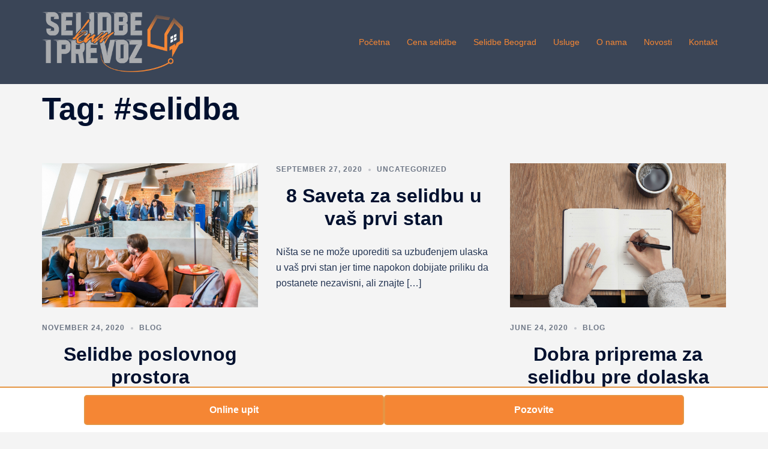

--- FILE ---
content_type: text/html; charset=UTF-8
request_url: https://selidbeiprevozkum.com/tag/selidba/
body_size: 14362
content:
<!DOCTYPE html>
<html lang="en-US">
<head>
<meta charset="UTF-8">
<meta name="viewport" content="width=device-width, initial-scale=1">
<link rel="profile" href="http://gmpg.org/xfn/11">
<link rel="pingback" href="https://selidbeiprevozkum.com/xmlrpc.php">

<meta name='robots' content='index, follow, max-image-preview:large, max-snippet:-1, max-video-preview:-1' />

	<!-- This site is optimized with the Yoast SEO plugin v24.5 - https://yoast.com/wordpress/plugins/seo/ -->
	<title>#selidba Arhive - Selidbe i prevoz Kum</title>
	<link rel="canonical" href="https://selidbeiprevozkum.com/tag/selidba/" />
	<meta property="og:locale" content="en_US" />
	<meta property="og:type" content="article" />
	<meta property="og:title" content="#selidba Arhive - Selidbe i prevoz Kum" />
	<meta property="og:url" content="https://selidbeiprevozkum.com/tag/selidba/" />
	<meta property="og:site_name" content="Selidbe i prevoz Kum" />
	<meta name="twitter:card" content="summary_large_image" />
	<script type="application/ld+json" class="yoast-schema-graph">{"@context":"https://schema.org","@graph":[{"@type":"CollectionPage","@id":"https://selidbeiprevozkum.com/tag/selidba/","url":"https://selidbeiprevozkum.com/tag/selidba/","name":"#selidba Arhive - Selidbe i prevoz Kum","isPartOf":{"@id":"https://selidbeiprevozkum.com/#website"},"primaryImageOfPage":{"@id":"https://selidbeiprevozkum.com/tag/selidba/#primaryimage"},"image":{"@id":"https://selidbeiprevozkum.com/tag/selidba/#primaryimage"},"thumbnailUrl":"https://selidbeiprevozkum.com/wp-content/uploads/2020/11/Vreme-je-za-team-building.jpg","breadcrumb":{"@id":"https://selidbeiprevozkum.com/tag/selidba/#breadcrumb"},"inLanguage":"en-US"},{"@type":"ImageObject","inLanguage":"en-US","@id":"https://selidbeiprevozkum.com/tag/selidba/#primaryimage","url":"https://selidbeiprevozkum.com/wp-content/uploads/2020/11/Vreme-je-za-team-building.jpg","contentUrl":"https://selidbeiprevozkum.com/wp-content/uploads/2020/11/Vreme-je-za-team-building.jpg","width":1200,"height":801,"caption":"Vreme je za team building"},{"@type":"BreadcrumbList","@id":"https://selidbeiprevozkum.com/tag/selidba/#breadcrumb","itemListElement":[{"@type":"ListItem","position":1,"name":"Početna","item":"https://selidbeiprevozkum.com/"},{"@type":"ListItem","position":2,"name":"#selidba"}]},{"@type":"WebSite","@id":"https://selidbeiprevozkum.com/#website","url":"https://selidbeiprevozkum.com/","name":"Selidbe i prevoz Kum","description":"Selidbe u Beogradu i Srbiji","publisher":{"@id":"https://selidbeiprevozkum.com/#organization"},"potentialAction":[{"@type":"SearchAction","target":{"@type":"EntryPoint","urlTemplate":"https://selidbeiprevozkum.com/?s={search_term_string}"},"query-input":{"@type":"PropertyValueSpecification","valueRequired":true,"valueName":"search_term_string"}}],"inLanguage":"en-US"},{"@type":"Organization","@id":"https://selidbeiprevozkum.com/#organization","name":"Agencija za selidbe i prevoz KUM","url":"https://selidbeiprevozkum.com/","logo":{"@type":"ImageObject","inLanguage":"en-US","@id":"https://selidbeiprevozkum.com/#/schema/logo/image/","url":"https://selidbeiprevozkum.com/wp-content/uploads/2022/06/selidbe_kum_logo.png","contentUrl":"https://selidbeiprevozkum.com/wp-content/uploads/2022/06/selidbe_kum_logo.png","width":371,"height":158,"caption":"Agencija za selidbe i prevoz KUM"},"image":{"@id":"https://selidbeiprevozkum.com/#/schema/logo/image/"},"sameAs":["https://www.facebook.com/SelidbeKum"]}]}</script>
	<!-- / Yoast SEO plugin. -->


<link rel='dns-prefetch' href='//cdn.dni.nimbata.com' />
<link rel="alternate" type="application/rss+xml" title="Selidbe i prevoz Kum &raquo; Feed" href="https://selidbeiprevozkum.com/feed/" />
<link rel="alternate" type="application/rss+xml" title="Selidbe i prevoz Kum &raquo; Comments Feed" href="https://selidbeiprevozkum.com/comments/feed/" />
<link rel="alternate" type="application/rss+xml" title="Selidbe i prevoz Kum &raquo; #selidba Tag Feed" href="https://selidbeiprevozkum.com/tag/selidba/feed/" />

<link rel='stylesheet' id='sydney-bootstrap-css' href='https://selidbeiprevozkum.com/wp-content/themes/sydney/css/bootstrap/bootstrap.min.css?ver=1' type='text/css' media='all' />
<link rel='stylesheet' id='wp-block-library-css' href='https://selidbeiprevozkum.com/wp-includes/css/dist/block-library/style.min.css?ver=6.5.7' type='text/css' media='all' />
<style id='wp-block-library-inline-css' type='text/css'>
.wp-block-image.is-style-sydney-rounded img { border-radius:30px; }
.wp-block-gallery.is-style-sydney-rounded img { border-radius:30px; }
</style>
<style id='global-styles-inline-css' type='text/css'>
body{--wp--preset--color--black: #000000;--wp--preset--color--cyan-bluish-gray: #abb8c3;--wp--preset--color--white: #ffffff;--wp--preset--color--pale-pink: #f78da7;--wp--preset--color--vivid-red: #cf2e2e;--wp--preset--color--luminous-vivid-orange: #ff6900;--wp--preset--color--luminous-vivid-amber: #fcb900;--wp--preset--color--light-green-cyan: #7bdcb5;--wp--preset--color--vivid-green-cyan: #00d084;--wp--preset--color--pale-cyan-blue: #8ed1fc;--wp--preset--color--vivid-cyan-blue: #0693e3;--wp--preset--color--vivid-purple: #9b51e0;--wp--preset--color--global-color-1: var(--sydney-global-color-1);--wp--preset--color--global-color-2: var(--sydney-global-color-2);--wp--preset--color--global-color-3: var(--sydney-global-color-3);--wp--preset--color--global-color-4: var(--sydney-global-color-4);--wp--preset--color--global-color-5: var(--sydney-global-color-5);--wp--preset--color--global-color-6: var(--sydney-global-color-6);--wp--preset--color--global-color-7: var(--sydney-global-color-7);--wp--preset--color--global-color-8: var(--sydney-global-color-8);--wp--preset--color--global-color-9: var(--sydney-global-color-9);--wp--preset--gradient--vivid-cyan-blue-to-vivid-purple: linear-gradient(135deg,rgba(6,147,227,1) 0%,rgb(155,81,224) 100%);--wp--preset--gradient--light-green-cyan-to-vivid-green-cyan: linear-gradient(135deg,rgb(122,220,180) 0%,rgb(0,208,130) 100%);--wp--preset--gradient--luminous-vivid-amber-to-luminous-vivid-orange: linear-gradient(135deg,rgba(252,185,0,1) 0%,rgba(255,105,0,1) 100%);--wp--preset--gradient--luminous-vivid-orange-to-vivid-red: linear-gradient(135deg,rgba(255,105,0,1) 0%,rgb(207,46,46) 100%);--wp--preset--gradient--very-light-gray-to-cyan-bluish-gray: linear-gradient(135deg,rgb(238,238,238) 0%,rgb(169,184,195) 100%);--wp--preset--gradient--cool-to-warm-spectrum: linear-gradient(135deg,rgb(74,234,220) 0%,rgb(151,120,209) 20%,rgb(207,42,186) 40%,rgb(238,44,130) 60%,rgb(251,105,98) 80%,rgb(254,248,76) 100%);--wp--preset--gradient--blush-light-purple: linear-gradient(135deg,rgb(255,206,236) 0%,rgb(152,150,240) 100%);--wp--preset--gradient--blush-bordeaux: linear-gradient(135deg,rgb(254,205,165) 0%,rgb(254,45,45) 50%,rgb(107,0,62) 100%);--wp--preset--gradient--luminous-dusk: linear-gradient(135deg,rgb(255,203,112) 0%,rgb(199,81,192) 50%,rgb(65,88,208) 100%);--wp--preset--gradient--pale-ocean: linear-gradient(135deg,rgb(255,245,203) 0%,rgb(182,227,212) 50%,rgb(51,167,181) 100%);--wp--preset--gradient--electric-grass: linear-gradient(135deg,rgb(202,248,128) 0%,rgb(113,206,126) 100%);--wp--preset--gradient--midnight: linear-gradient(135deg,rgb(2,3,129) 0%,rgb(40,116,252) 100%);--wp--preset--font-size--small: 13px;--wp--preset--font-size--medium: 20px;--wp--preset--font-size--large: 36px;--wp--preset--font-size--x-large: 42px;--wp--preset--spacing--20: 10px;--wp--preset--spacing--30: 20px;--wp--preset--spacing--40: 30px;--wp--preset--spacing--50: clamp(30px, 5vw, 60px);--wp--preset--spacing--60: clamp(30px, 7vw, 80px);--wp--preset--spacing--70: clamp(50px, 7vw, 100px);--wp--preset--spacing--80: clamp(50px, 10vw, 120px);--wp--preset--shadow--natural: 6px 6px 9px rgba(0, 0, 0, 0.2);--wp--preset--shadow--deep: 12px 12px 50px rgba(0, 0, 0, 0.4);--wp--preset--shadow--sharp: 6px 6px 0px rgba(0, 0, 0, 0.2);--wp--preset--shadow--outlined: 6px 6px 0px -3px rgba(255, 255, 255, 1), 6px 6px rgba(0, 0, 0, 1);--wp--preset--shadow--crisp: 6px 6px 0px rgba(0, 0, 0, 1);}body { margin: 0;--wp--style--global--content-size: 740px;--wp--style--global--wide-size: 1140px; }.wp-site-blocks { padding-top: var(--wp--style--root--padding-top); padding-bottom: var(--wp--style--root--padding-bottom); }.has-global-padding { padding-right: var(--wp--style--root--padding-right); padding-left: var(--wp--style--root--padding-left); }.has-global-padding :where(.has-global-padding:not(.wp-block-block)) { padding-right: 0; padding-left: 0; }.has-global-padding > .alignfull { margin-right: calc(var(--wp--style--root--padding-right) * -1); margin-left: calc(var(--wp--style--root--padding-left) * -1); }.has-global-padding :where(.has-global-padding:not(.wp-block-block)) > .alignfull { margin-right: 0; margin-left: 0; }.has-global-padding > .alignfull:where(:not(.has-global-padding):not(.is-layout-flex):not(.is-layout-grid)) > :where([class*="wp-block-"]:not(.alignfull):not([class*="__"]),p,h1,h2,h3,h4,h5,h6,ul,ol) { padding-right: var(--wp--style--root--padding-right); padding-left: var(--wp--style--root--padding-left); }.has-global-padding :where(.has-global-padding) > .alignfull:where(:not(.has-global-padding)) > :where([class*="wp-block-"]:not(.alignfull):not([class*="__"]),p,h1,h2,h3,h4,h5,h6,ul,ol) { padding-right: 0; padding-left: 0; }.wp-site-blocks > .alignleft { float: left; margin-right: 2em; }.wp-site-blocks > .alignright { float: right; margin-left: 2em; }.wp-site-blocks > .aligncenter { justify-content: center; margin-left: auto; margin-right: auto; }:where(.wp-site-blocks) > * { margin-block-start: 24px; margin-block-end: 0; }:where(.wp-site-blocks) > :first-child:first-child { margin-block-start: 0; }:where(.wp-site-blocks) > :last-child:last-child { margin-block-end: 0; }body { --wp--style--block-gap: 24px; }:where(body .is-layout-flow)  > :first-child:first-child{margin-block-start: 0;}:where(body .is-layout-flow)  > :last-child:last-child{margin-block-end: 0;}:where(body .is-layout-flow)  > *{margin-block-start: 24px;margin-block-end: 0;}:where(body .is-layout-constrained)  > :first-child:first-child{margin-block-start: 0;}:where(body .is-layout-constrained)  > :last-child:last-child{margin-block-end: 0;}:where(body .is-layout-constrained)  > *{margin-block-start: 24px;margin-block-end: 0;}:where(body .is-layout-flex) {gap: 24px;}:where(body .is-layout-grid) {gap: 24px;}body .is-layout-flow > .alignleft{float: left;margin-inline-start: 0;margin-inline-end: 2em;}body .is-layout-flow > .alignright{float: right;margin-inline-start: 2em;margin-inline-end: 0;}body .is-layout-flow > .aligncenter{margin-left: auto !important;margin-right: auto !important;}body .is-layout-constrained > .alignleft{float: left;margin-inline-start: 0;margin-inline-end: 2em;}body .is-layout-constrained > .alignright{float: right;margin-inline-start: 2em;margin-inline-end: 0;}body .is-layout-constrained > .aligncenter{margin-left: auto !important;margin-right: auto !important;}body .is-layout-constrained > :where(:not(.alignleft):not(.alignright):not(.alignfull)){max-width: var(--wp--style--global--content-size);margin-left: auto !important;margin-right: auto !important;}body .is-layout-constrained > .alignwide{max-width: var(--wp--style--global--wide-size);}body .is-layout-flex{display: flex;}body .is-layout-flex{flex-wrap: wrap;align-items: center;}body .is-layout-flex > *{margin: 0;}body .is-layout-grid{display: grid;}body .is-layout-grid > *{margin: 0;}body{--wp--style--root--padding-top: 0px;--wp--style--root--padding-right: 0px;--wp--style--root--padding-bottom: 0px;--wp--style--root--padding-left: 0px;}a:where(:not(.wp-element-button)){text-decoration: underline;}.wp-element-button, .wp-block-button__link{background-color: #32373c;border-width: 0;color: #fff;font-family: inherit;font-size: inherit;line-height: inherit;padding: calc(0.667em + 2px) calc(1.333em + 2px);text-decoration: none;}.has-black-color{color: var(--wp--preset--color--black) !important;}.has-cyan-bluish-gray-color{color: var(--wp--preset--color--cyan-bluish-gray) !important;}.has-white-color{color: var(--wp--preset--color--white) !important;}.has-pale-pink-color{color: var(--wp--preset--color--pale-pink) !important;}.has-vivid-red-color{color: var(--wp--preset--color--vivid-red) !important;}.has-luminous-vivid-orange-color{color: var(--wp--preset--color--luminous-vivid-orange) !important;}.has-luminous-vivid-amber-color{color: var(--wp--preset--color--luminous-vivid-amber) !important;}.has-light-green-cyan-color{color: var(--wp--preset--color--light-green-cyan) !important;}.has-vivid-green-cyan-color{color: var(--wp--preset--color--vivid-green-cyan) !important;}.has-pale-cyan-blue-color{color: var(--wp--preset--color--pale-cyan-blue) !important;}.has-vivid-cyan-blue-color{color: var(--wp--preset--color--vivid-cyan-blue) !important;}.has-vivid-purple-color{color: var(--wp--preset--color--vivid-purple) !important;}.has-global-color-1-color{color: var(--wp--preset--color--global-color-1) !important;}.has-global-color-2-color{color: var(--wp--preset--color--global-color-2) !important;}.has-global-color-3-color{color: var(--wp--preset--color--global-color-3) !important;}.has-global-color-4-color{color: var(--wp--preset--color--global-color-4) !important;}.has-global-color-5-color{color: var(--wp--preset--color--global-color-5) !important;}.has-global-color-6-color{color: var(--wp--preset--color--global-color-6) !important;}.has-global-color-7-color{color: var(--wp--preset--color--global-color-7) !important;}.has-global-color-8-color{color: var(--wp--preset--color--global-color-8) !important;}.has-global-color-9-color{color: var(--wp--preset--color--global-color-9) !important;}.has-black-background-color{background-color: var(--wp--preset--color--black) !important;}.has-cyan-bluish-gray-background-color{background-color: var(--wp--preset--color--cyan-bluish-gray) !important;}.has-white-background-color{background-color: var(--wp--preset--color--white) !important;}.has-pale-pink-background-color{background-color: var(--wp--preset--color--pale-pink) !important;}.has-vivid-red-background-color{background-color: var(--wp--preset--color--vivid-red) !important;}.has-luminous-vivid-orange-background-color{background-color: var(--wp--preset--color--luminous-vivid-orange) !important;}.has-luminous-vivid-amber-background-color{background-color: var(--wp--preset--color--luminous-vivid-amber) !important;}.has-light-green-cyan-background-color{background-color: var(--wp--preset--color--light-green-cyan) !important;}.has-vivid-green-cyan-background-color{background-color: var(--wp--preset--color--vivid-green-cyan) !important;}.has-pale-cyan-blue-background-color{background-color: var(--wp--preset--color--pale-cyan-blue) !important;}.has-vivid-cyan-blue-background-color{background-color: var(--wp--preset--color--vivid-cyan-blue) !important;}.has-vivid-purple-background-color{background-color: var(--wp--preset--color--vivid-purple) !important;}.has-global-color-1-background-color{background-color: var(--wp--preset--color--global-color-1) !important;}.has-global-color-2-background-color{background-color: var(--wp--preset--color--global-color-2) !important;}.has-global-color-3-background-color{background-color: var(--wp--preset--color--global-color-3) !important;}.has-global-color-4-background-color{background-color: var(--wp--preset--color--global-color-4) !important;}.has-global-color-5-background-color{background-color: var(--wp--preset--color--global-color-5) !important;}.has-global-color-6-background-color{background-color: var(--wp--preset--color--global-color-6) !important;}.has-global-color-7-background-color{background-color: var(--wp--preset--color--global-color-7) !important;}.has-global-color-8-background-color{background-color: var(--wp--preset--color--global-color-8) !important;}.has-global-color-9-background-color{background-color: var(--wp--preset--color--global-color-9) !important;}.has-black-border-color{border-color: var(--wp--preset--color--black) !important;}.has-cyan-bluish-gray-border-color{border-color: var(--wp--preset--color--cyan-bluish-gray) !important;}.has-white-border-color{border-color: var(--wp--preset--color--white) !important;}.has-pale-pink-border-color{border-color: var(--wp--preset--color--pale-pink) !important;}.has-vivid-red-border-color{border-color: var(--wp--preset--color--vivid-red) !important;}.has-luminous-vivid-orange-border-color{border-color: var(--wp--preset--color--luminous-vivid-orange) !important;}.has-luminous-vivid-amber-border-color{border-color: var(--wp--preset--color--luminous-vivid-amber) !important;}.has-light-green-cyan-border-color{border-color: var(--wp--preset--color--light-green-cyan) !important;}.has-vivid-green-cyan-border-color{border-color: var(--wp--preset--color--vivid-green-cyan) !important;}.has-pale-cyan-blue-border-color{border-color: var(--wp--preset--color--pale-cyan-blue) !important;}.has-vivid-cyan-blue-border-color{border-color: var(--wp--preset--color--vivid-cyan-blue) !important;}.has-vivid-purple-border-color{border-color: var(--wp--preset--color--vivid-purple) !important;}.has-global-color-1-border-color{border-color: var(--wp--preset--color--global-color-1) !important;}.has-global-color-2-border-color{border-color: var(--wp--preset--color--global-color-2) !important;}.has-global-color-3-border-color{border-color: var(--wp--preset--color--global-color-3) !important;}.has-global-color-4-border-color{border-color: var(--wp--preset--color--global-color-4) !important;}.has-global-color-5-border-color{border-color: var(--wp--preset--color--global-color-5) !important;}.has-global-color-6-border-color{border-color: var(--wp--preset--color--global-color-6) !important;}.has-global-color-7-border-color{border-color: var(--wp--preset--color--global-color-7) !important;}.has-global-color-8-border-color{border-color: var(--wp--preset--color--global-color-8) !important;}.has-global-color-9-border-color{border-color: var(--wp--preset--color--global-color-9) !important;}.has-vivid-cyan-blue-to-vivid-purple-gradient-background{background: var(--wp--preset--gradient--vivid-cyan-blue-to-vivid-purple) !important;}.has-light-green-cyan-to-vivid-green-cyan-gradient-background{background: var(--wp--preset--gradient--light-green-cyan-to-vivid-green-cyan) !important;}.has-luminous-vivid-amber-to-luminous-vivid-orange-gradient-background{background: var(--wp--preset--gradient--luminous-vivid-amber-to-luminous-vivid-orange) !important;}.has-luminous-vivid-orange-to-vivid-red-gradient-background{background: var(--wp--preset--gradient--luminous-vivid-orange-to-vivid-red) !important;}.has-very-light-gray-to-cyan-bluish-gray-gradient-background{background: var(--wp--preset--gradient--very-light-gray-to-cyan-bluish-gray) !important;}.has-cool-to-warm-spectrum-gradient-background{background: var(--wp--preset--gradient--cool-to-warm-spectrum) !important;}.has-blush-light-purple-gradient-background{background: var(--wp--preset--gradient--blush-light-purple) !important;}.has-blush-bordeaux-gradient-background{background: var(--wp--preset--gradient--blush-bordeaux) !important;}.has-luminous-dusk-gradient-background{background: var(--wp--preset--gradient--luminous-dusk) !important;}.has-pale-ocean-gradient-background{background: var(--wp--preset--gradient--pale-ocean) !important;}.has-electric-grass-gradient-background{background: var(--wp--preset--gradient--electric-grass) !important;}.has-midnight-gradient-background{background: var(--wp--preset--gradient--midnight) !important;}.has-small-font-size{font-size: var(--wp--preset--font-size--small) !important;}.has-medium-font-size{font-size: var(--wp--preset--font-size--medium) !important;}.has-large-font-size{font-size: var(--wp--preset--font-size--large) !important;}.has-x-large-font-size{font-size: var(--wp--preset--font-size--x-large) !important;}
.wp-block-navigation a:where(:not(.wp-element-button)){color: inherit;}
.wp-block-pullquote{font-size: 1.5em;line-height: 1.6;}
</style>
<link rel='stylesheet' id='contact-form-7-css' href='https://selidbeiprevozkum.com/wp-content/plugins/contact-form-7/includes/css/styles.css?ver=5.9.8' type='text/css' media='all' />
<link rel='stylesheet' id='sydney-style-min-css' href='https://selidbeiprevozkum.com/wp-content/themes/sydney/css/styles.min.css?ver=20250404' type='text/css' media='all' />
<style id='sydney-style-min-inline-css' type='text/css'>
.site-header{background-color:rgba(38,50,70,0.9);}.woocommerce ul.products li.product{text-align:center;}html{scroll-behavior:smooth;}.header-image{background-size:cover;}.header-image{height:500px;}.site-header.fixed{position:absolute;}:root{--sydney-global-color-1:#f58634;--sydney-global-color-2:#b73d3d;--sydney-global-color-3:#233452;--sydney-global-color-4:#00102E;--sydney-global-color-5:#6d7685;--sydney-global-color-6:#00102E;--sydney-global-color-7:#F4F5F7;--sydney-global-color-8:#dbdbdb;--sydney-global-color-9:#ffffff;}.llms-student-dashboard .llms-button-secondary:hover,.llms-button-action:hover,.read-more-gt,.widget-area .widget_fp_social a,#mainnav ul li a:hover,.sydney_contact_info_widget span,.roll-team .team-content .name,.roll-team .team-item .team-pop .team-social li:hover a,.roll-infomation li.address:before,.roll-infomation li.phone:before,.roll-infomation li.email:before,.roll-testimonials .name,.roll-button.border,.roll-button:hover,.roll-icon-list .icon i,.roll-icon-list .content h3 a:hover,.roll-icon-box.white .content h3 a,.roll-icon-box .icon i,.roll-icon-box .content h3 a:hover,.switcher-container .switcher-icon a:focus,.go-top:hover,.hentry .meta-post a:hover,#mainnav > ul > li > a.active,#mainnav > ul > li > a:hover,button:hover,input[type="button"]:hover,input[type="reset"]:hover,input[type="submit"]:hover,.text-color,.social-menu-widget a,.social-menu-widget a:hover,.archive .team-social li a,a,h1 a,h2 a,h3 a,h4 a,h5 a,h6 a,.classic-alt .meta-post a,.single .hentry .meta-post a,.content-area.modern .hentry .meta-post span:before,.content-area.modern .post-cat{color:var(--sydney-global-color-1)}.llms-student-dashboard .llms-button-secondary,.llms-button-action,.woocommerce #respond input#submit,.woocommerce a.button,.woocommerce button.button,.woocommerce input.button,.project-filter li a.active,.project-filter li a:hover,.preloader .pre-bounce1,.preloader .pre-bounce2,.roll-team .team-item .team-pop,.roll-progress .progress-animate,.roll-socials li a:hover,.roll-project .project-item .project-pop,.roll-project .project-filter li.active,.roll-project .project-filter li:hover,.roll-button.light:hover,.roll-button.border:hover,.roll-button,.roll-icon-box.white .icon,.owl-theme .owl-controls .owl-page.active span,.owl-theme .owl-controls.clickable .owl-page:hover span,.go-top,.bottom .socials li:hover a,.sidebar .widget:before,.blog-pagination ul li.active,.blog-pagination ul li:hover a,.content-area .hentry:after,.text-slider .maintitle:after,.error-wrap #search-submit:hover,#mainnav .sub-menu li:hover > a,#mainnav ul li ul:after,button,input[type="button"],input[type="reset"],input[type="submit"],.panel-grid-cell .widget-title:after,.cart-amount{background-color:var(--sydney-global-color-1)}.llms-student-dashboard .llms-button-secondary,.llms-student-dashboard .llms-button-secondary:hover,.llms-button-action,.llms-button-action:hover,.roll-socials li a:hover,.roll-socials li a,.roll-button.light:hover,.roll-button.border,.roll-button,.roll-icon-list .icon,.roll-icon-box .icon,.owl-theme .owl-controls .owl-page span,.comment .comment-detail,.widget-tags .tag-list a:hover,.blog-pagination ul li,.error-wrap #search-submit:hover,textarea:focus,input[type="text"]:focus,input[type="password"]:focus,input[type="date"]:focus,input[type="number"]:focus,input[type="email"]:focus,input[type="url"]:focus,input[type="search"]:focus,input[type="tel"]:focus,button,input[type="button"],input[type="reset"],input[type="submit"],.archive .team-social li a{border-color:var(--sydney-global-color-1)}.sydney_contact_info_widget span{fill:var(--sydney-global-color-1);}.go-top:hover svg{stroke:var(--sydney-global-color-1);}.site-header.float-header{background-color:rgba(0,0,0,0.9);}@media only screen and (max-width:1024px){.site-header{background-color:#000000;}}#mainnav ul li a,#mainnav ul li::before{color:#f58634}#mainnav .sub-menu li a{color:#c4c4c4}#mainnav .sub-menu li a{background:#1c1c1c}.text-slider .maintitle,.text-slider .subtitle{color:#ffffff}body{color:#0a0505}#secondary{background-color:#000000}#secondary,#secondary a:not(.wp-block-button__link){color:#6d7685}.btn-menu .sydney-svg-icon{fill:#f58634}#mainnav ul li a:hover,.main-header #mainnav .menu > li > a:hover{color:#c4c4c4}.overlay{background-color:#000000}.page-wrap{padding-top:0;}.page-wrap{padding-bottom:50px;}.slide-inner{display:none;}.slide-inner.text-slider-stopped{display:block;}@media only screen and (max-width:1025px){.mobile-slide{display:block;}.slide-item{background-image:none !important;}.header-slider{}.slide-item{height:auto !important;}.slide-inner{min-height:initial;}}.go-top.show{border-radius:10px;bottom:10px;}.go-top.position-right{right:20px;}.go-top.position-left{left:20px;}.go-top{background-color:#a9abae;}.go-top:hover{background-color:#f58634;}.go-top{color:#f58634;}.go-top svg{stroke:#f58634;}.go-top:hover{color:#a9abae;}.go-top:hover svg{stroke:#a9abae;}.go-top .sydney-svg-icon,.go-top .sydney-svg-icon svg{width:16px;height:16px;}.go-top{padding:15px;}@media (min-width:992px){.site-info{font-size:16px;}}@media (min-width:576px) and (max-width:991px){.site-info{font-size:16px;}}@media (max-width:575px){.site-info{font-size:16px;}}.site-info{border-top:0;}.footer-widgets-grid{gap:30px;}@media (min-width:992px){.footer-widgets-grid{padding-top:95px;padding-bottom:95px;}}@media (min-width:576px) and (max-width:991px){.footer-widgets-grid{padding-top:60px;padding-bottom:60px;}}@media (max-width:575px){.footer-widgets-grid{padding-top:60px;padding-bottom:60px;}}@media (min-width:992px){.sidebar-column .widget .widget-title{font-size:22px;}}@media (min-width:576px) and (max-width:991px){.sidebar-column .widget .widget-title{font-size:22px;}}@media (max-width:575px){.sidebar-column .widget .widget-title{font-size:22px;}}@media (min-width:992px){.footer-widgets{font-size:16px;}}@media (min-width:576px) and (max-width:991px){.footer-widgets{font-size:16px;}}@media (max-width:575px){.footer-widgets{font-size:16px;}}.footer-widgets{background-color:;}.sidebar-column .widget .widget-title{color:#f58634;}.sidebar-column .widget h1,.sidebar-column .widget h2,.sidebar-column .widget h3,.sidebar-column .widget h4,.sidebar-column .widget h5,.sidebar-column .widget h6{color:;}.sidebar-column .widget{color:;}#sidebar-footer .widget a{color:;}#sidebar-footer .widget a:hover{color:#f58634;}.site-footer{background-color:;}.site-info,.site-info a{color:;}.site-info .sydney-svg-icon svg{fill:;}.site-info{padding-top:20px;padding-bottom:20px;}@media (min-width:992px){button,.roll-button,a.button,.wp-block-button__link,.wp-block-button.is-style-outline a,input[type="button"],input[type="reset"],input[type="submit"]{padding-top:12px;padding-bottom:12px;}}@media (min-width:576px) and (max-width:991px){button,.roll-button,a.button,.wp-block-button__link,.wp-block-button.is-style-outline a,input[type="button"],input[type="reset"],input[type="submit"]{padding-top:12px;padding-bottom:12px;}}@media (max-width:575px){button,.roll-button,a.button,.wp-block-button__link,.wp-block-button.is-style-outline a,input[type="button"],input[type="reset"],input[type="submit"]{padding-top:12px;padding-bottom:12px;}}@media (min-width:992px){button,.roll-button,a.button,.wp-block-button__link,.wp-block-button.is-style-outline a,input[type="button"],input[type="reset"],input[type="submit"]{padding-left:35px;padding-right:35px;}}@media (min-width:576px) and (max-width:991px){button,.roll-button,a.button,.wp-block-button__link,.wp-block-button.is-style-outline a,input[type="button"],input[type="reset"],input[type="submit"]{padding-left:35px;padding-right:35px;}}@media (max-width:575px){button,.roll-button,a.button,.wp-block-button__link,.wp-block-button.is-style-outline a,input[type="button"],input[type="reset"],input[type="submit"]{padding-left:35px;padding-right:35px;}}button,.roll-button,a.button,.wp-block-button__link,input[type="button"],input[type="reset"],input[type="submit"]{border-radius:0;}@media (min-width:992px){button,.roll-button,a.button,.wp-block-button__link,input[type="button"],input[type="reset"],input[type="submit"]{font-size:20px;}}@media (min-width:576px) and (max-width:991px){button,.roll-button,a.button,.wp-block-button__link,input[type="button"],input[type="reset"],input[type="submit"]{font-size:14px;}}@media (max-width:575px){button,.roll-button,a.button,.wp-block-button__link,input[type="button"],input[type="reset"],input[type="submit"]{font-size:14px;}}button,.roll-button,a.button,.wp-block-button__link,input[type="button"],input[type="reset"],input[type="submit"]{text-transform:uppercase;}button,.wp-element-button,div.wpforms-container-full:not(.wpforms-block) .wpforms-form input[type=submit],div.wpforms-container-full:not(.wpforms-block) .wpforms-form button[type=submit],div.wpforms-container-full:not(.wpforms-block) .wpforms-form .wpforms-page-button,.roll-button,a.button,.wp-block-button__link,input[type="button"],input[type="reset"],input[type="submit"]{background-color:;}button:hover,.wp-element-button:hover,div.wpforms-container-full:not(.wpforms-block) .wpforms-form input[type=submit]:hover,div.wpforms-container-full:not(.wpforms-block) .wpforms-form button[type=submit]:hover,div.wpforms-container-full:not(.wpforms-block) .wpforms-form .wpforms-page-button:hover,.roll-button:hover,a.button:hover,.wp-block-button__link:hover,input[type="button"]:hover,input[type="reset"]:hover,input[type="submit"]:hover{background-color:;}button,#sidebar-footer a.wp-block-button__link,.wp-element-button,div.wpforms-container-full:not(.wpforms-block) .wpforms-form input[type=submit],div.wpforms-container-full:not(.wpforms-block) .wpforms-form button[type=submit],div.wpforms-container-full:not(.wpforms-block) .wpforms-form .wpforms-page-button,.checkout-button.button,a.button,.wp-block-button__link,input[type="button"],input[type="reset"],input[type="submit"]{color:#ffffff;}button:hover,#sidebar-footer .wp-block-button__link:hover,.wp-element-button:hover,div.wpforms-container-full:not(.wpforms-block) .wpforms-form input[type=submit]:hover,div.wpforms-container-full:not(.wpforms-block) .wpforms-form button[type=submit]:hover,div.wpforms-container-full:not(.wpforms-block) .wpforms-form .wpforms-page-button:hover,.roll-button:hover,a.button:hover,.wp-block-button__link:hover,input[type="button"]:hover,input[type="reset"]:hover,input[type="submit"]:hover{color:;}.is-style-outline .wp-block-button__link,div.wpforms-container-full:not(.wpforms-block) .wpforms-form input[type=submit],div.wpforms-container-full:not(.wpforms-block) .wpforms-form button[type=submit],div.wpforms-container-full:not(.wpforms-block) .wpforms-form .wpforms-page-button,.roll-button,.wp-block-button__link.is-style-outline,button,a.button,.wp-block-button__link,input[type="button"],input[type="reset"],input[type="submit"]{border-color:;}button:hover,div.wpforms-container-full:not(.wpforms-block) .wpforms-form input[type=submit]:hover,div.wpforms-container-full:not(.wpforms-block) .wpforms-form button[type=submit]:hover,div.wpforms-container-full:not(.wpforms-block) .wpforms-form .wpforms-page-button:hover,.roll-button:hover,a.button:hover,.wp-block-button__link:hover,input[type="button"]:hover,input[type="reset"]:hover,input[type="submit"]:hover{border-color:;}.posts-layout .list-image{width:30%;}.posts-layout .list-content{width:70%;}.content-area:not(.layout4):not(.layout6) .posts-layout .entry-thumb{margin:0 0 24px 0;}.layout4 .entry-thumb,.layout6 .entry-thumb{margin:0 24px 0 0;}.layout6 article:nth-of-type(even) .list-image .entry-thumb{margin:0 0 0 24px;}.posts-layout .entry-header{margin-bottom:24px;}.posts-layout .entry-meta.below-excerpt{margin:15px 0 0;}.posts-layout .entry-meta.above-title{margin:0 0 15px;}.single .entry-header .entry-title{color:;}.single .entry-header .entry-meta,.single .entry-header .entry-meta a{color:;}@media (min-width:992px){.single .entry-meta{font-size:12px;}}@media (min-width:576px) and (max-width:991px){.single .entry-meta{font-size:12px;}}@media (max-width:575px){.single .entry-meta{font-size:12px;}}@media (min-width:992px){.single .entry-header .entry-title{font-size:48px;}}@media (min-width:576px) and (max-width:991px){.single .entry-header .entry-title{font-size:32px;}}@media (max-width:575px){.single .entry-header .entry-title{font-size:32px;}}.posts-layout .entry-post{color:#233452;}.posts-layout .entry-title a{color:#00102E;}.posts-layout .author,.posts-layout .entry-meta a{color:#6d7685;}@media (min-width:992px){.posts-layout .entry-post{font-size:16px;}}@media (min-width:576px) and (max-width:991px){.posts-layout .entry-post{font-size:16px;}}@media (max-width:575px){.posts-layout .entry-post{font-size:16px;}}@media (min-width:992px){.posts-layout .entry-meta{font-size:12px;}}@media (min-width:576px) and (max-width:991px){.posts-layout .entry-meta{font-size:12px;}}@media (max-width:575px){.posts-layout .entry-meta{font-size:12px;}}@media (min-width:992px){.posts-layout .entry-title{font-size:32px;}}@media (min-width:576px) and (max-width:991px){.posts-layout .entry-title{font-size:32px;}}@media (max-width:575px){.posts-layout .entry-title{font-size:32px;}}.single .entry-header{margin-bottom:40px;}.single .entry-thumb{margin-bottom:40px;}.single .entry-meta-above{margin-bottom:24px;}.single .entry-meta-below{margin-top:24px;}@media (min-width:992px){.custom-logo-link img{max-width:180px;}}@media (min-width:576px) and (max-width:991px){.custom-logo-link img{max-width:100px;}}@media (max-width:575px){.custom-logo-link img{max-width:100px;}}.main-header,.bottom-header-row{border-bottom:0 solid rgba(255,255,255,0.1);}.header_layout_3,.header_layout_4,.header_layout_5{border-bottom:1px solid rgba(255,255,255,0.1);}.main-header:not(.sticky-active),.header-search-form{background-color:;}.main-header.sticky-active{background-color:;}.main-header .site-title a,.main-header .site-description,.main-header #mainnav .menu > li > a,#mainnav .nav-menu > li > a,.main-header .header-contact a{color:;}.main-header .sydney-svg-icon svg,.main-header .dropdown-symbol .sydney-svg-icon svg{fill:;}.sticky-active .main-header .site-title a,.sticky-active .main-header .site-description,.sticky-active .main-header #mainnav .menu > li > a,.sticky-active .main-header .header-contact a,.sticky-active .main-header .logout-link,.sticky-active .main-header .html-item,.sticky-active .main-header .sydney-login-toggle{color:;}.sticky-active .main-header .sydney-svg-icon svg,.sticky-active .main-header .dropdown-symbol .sydney-svg-icon svg{fill:;}.bottom-header-row{background-color:;}.bottom-header-row,.bottom-header-row .header-contact a,.bottom-header-row #mainnav .menu > li > a{color:;}.bottom-header-row #mainnav .menu > li > a:hover{color:;}.bottom-header-row .header-item svg,.dropdown-symbol .sydney-svg-icon svg{fill:;}.main-header .site-header-inner,.main-header .top-header-row{padding-top:15px;padding-bottom:15px;}.bottom-header-inner{padding-top:15px;padding-bottom:15px;}.bottom-header-row #mainnav ul ul li,.main-header #mainnav ul ul li{background-color:;}.bottom-header-row #mainnav ul ul li a,.bottom-header-row #mainnav ul ul li:hover a,.main-header #mainnav ul ul li:hover a,.main-header #mainnav ul ul li a{color:;}.bottom-header-row #mainnav ul ul li svg,.main-header #mainnav ul ul li svg{fill:;}.header-item .sydney-svg-icon{width:px;height:px;}.header-item .sydney-svg-icon svg{max-height:-2px;}.header-search-form{background-color:;}#mainnav .sub-menu li:hover>a,.main-header #mainnav ul ul li:hover>a{color:;}.main-header-cart .count-number{color:;}.main-header-cart .widget_shopping_cart .widgettitle:after,.main-header-cart .widget_shopping_cart .woocommerce-mini-cart__buttons:before{background-color:rgba(33,33,33,0.9);}.sydney-offcanvas-menu .mainnav ul li,.mobile-header-item.offcanvas-items,.mobile-header-item.offcanvas-items .social-profile{text-align:left;}.sydney-offcanvas-menu #mainnav ul li{text-align:left;}.sydney-offcanvas-menu #mainnav ul ul a{color:;}.sydney-offcanvas-menu #mainnav > div > ul > li > a{font-size:18px;}.sydney-offcanvas-menu #mainnav ul ul li a{font-size:16px;}.sydney-offcanvas-menu .mainnav a{padding:10px 0;}#masthead-mobile{background-color:;}#masthead-mobile .site-description,#masthead-mobile a:not(.button){color:;}#masthead-mobile svg{fill:;}.mobile-header{padding-top:15px;padding-bottom:15px;}.sydney-offcanvas-menu{background-color:#00102E;}.offcanvas-header-custom-text,.sydney-offcanvas-menu,.sydney-offcanvas-menu #mainnav a:not(.button),.sydney-offcanvas-menu a:not(.button){color:#ffffff;}.sydney-offcanvas-menu svg,.sydney-offcanvas-menu .dropdown-symbol .sydney-svg-icon svg{fill:#ffffff;}@media (min-width:992px){.site-logo{max-height:100px;}}@media (min-width:576px) and (max-width:991px){.site-logo{max-height:100px;}}@media (max-width:575px){.site-logo{max-height:100px;}}.site-title a,.site-title a:visited,.main-header .site-title a,.main-header .site-title a:visited{color:#f58634}.site-description,.main-header .site-description{color:#f58634}@media (min-width:992px){.site-title{font-size:32px;}}@media (min-width:576px) and (max-width:991px){.site-title{font-size:24px;}}@media (max-width:575px){.site-title{font-size:20px;}}@media (min-width:992px){.site-description{font-size:16px;}}@media (min-width:576px) and (max-width:991px){.site-description{font-size:16px;}}@media (max-width:575px){.site-description{font-size:16px;}}h1,h2,h3,h4,h5,h6,.site-title{text-decoration:;text-transform:;font-style:;line-height:1.2;letter-spacing:px;}@media (min-width:992px){h1:not(.site-title){font-size:52px;}}@media (min-width:576px) and (max-width:991px){h1:not(.site-title){font-size:42px;}}@media (max-width:575px){h1:not(.site-title){font-size:32px;}}@media (min-width:992px){h2{font-size:42px;}}@media (min-width:576px) and (max-width:991px){h2{font-size:32px;}}@media (max-width:575px){h2{font-size:24px;}}@media (min-width:992px){h3{font-size:32px;}}@media (min-width:576px) and (max-width:991px){h3{font-size:24px;}}@media (max-width:575px){h3{font-size:20px;}}@media (min-width:992px){h4{font-size:24px;}}@media (min-width:576px) and (max-width:991px){h4{font-size:18px;}}@media (max-width:575px){h4{font-size:16px;}}@media (min-width:992px){h5{font-size:20px;}}@media (min-width:576px) and (max-width:991px){h5{font-size:16px;}}@media (max-width:575px){h5{font-size:16px;}}@media (min-width:992px){h6{font-size:18px;}}@media (min-width:576px) and (max-width:991px){h6{font-size:16px;}}@media (max-width:575px){h6{font-size:16px;}}p,.posts-layout .entry-post{text-decoration:}body,.posts-layout .entry-post{text-transform:;font-style:;line-height:1.68;letter-spacing:px;}@media (min-width:992px){body{font-size:16px;}}@media (min-width:576px) and (max-width:991px){body{font-size:16px;}}@media (max-width:575px){body{font-size:16px;}}@media (min-width:992px){.woocommerce div.product .product-gallery-summary .entry-title{font-size:32px;}}@media (min-width:576px) and (max-width:991px){.woocommerce div.product .product-gallery-summary .entry-title{font-size:32px;}}@media (max-width:575px){.woocommerce div.product .product-gallery-summary .entry-title{font-size:32px;}}@media (min-width:992px){.woocommerce div.product .product-gallery-summary .price .amount{font-size:24px;}}@media (min-width:576px) and (max-width:991px){.woocommerce div.product .product-gallery-summary .price .amount{font-size:24px;}}@media (max-width:575px){.woocommerce div.product .product-gallery-summary .price .amount{font-size:24px;}}.woocommerce ul.products li.product .col-md-7 > *,.woocommerce ul.products li.product .col-md-8 > *,.woocommerce ul.products li.product > *{margin-bottom:12px;}.wc-block-grid__product-onsale,span.onsale{border-radius:0;top:20px!important;left:20px!important;}.wc-block-grid__product-onsale,.products span.onsale{left:auto!important;right:20px;}.wc-block-grid__product-onsale,span.onsale{color:;}.wc-block-grid__product-onsale,span.onsale{background-color:;}ul.wc-block-grid__products li.wc-block-grid__product .wc-block-grid__product-title,ul.wc-block-grid__products li.wc-block-grid__product .woocommerce-loop-product__title,ul.wc-block-grid__products li.product .wc-block-grid__product-title,ul.wc-block-grid__products li.product .woocommerce-loop-product__title,ul.products li.wc-block-grid__product .wc-block-grid__product-title,ul.products li.wc-block-grid__product .woocommerce-loop-product__title,ul.products li.product .wc-block-grid__product-title,ul.products li.product .woocommerce-loop-product__title,ul.products li.product .woocommerce-loop-category__title,.woocommerce-loop-product__title .botiga-wc-loop-product__title{color:;}a.wc-forward:not(.checkout-button){color:;}a.wc-forward:not(.checkout-button):hover{color:;}.woocommerce-pagination li .page-numbers:hover{color:;}.woocommerce-sorting-wrapper{border-color:rgba(33,33,33,0.9);}ul.products li.product-category .woocommerce-loop-category__title{text-align:center;}ul.products li.product-category > a,ul.products li.product-category > a > img{border-radius:0;}.entry-content a:not(.button):not(.elementor-button-link):not(.wp-block-button__link){color:#f58634;}.entry-content a:not(.button):not(.elementor-button-link):not(.wp-block-button__link):hover{color:;}h1{color:;}h2{color:;}h3{color:;}h4{color:;}h5{color:;}h6{color:;}div.wpforms-container-full:not(.wpforms-block) .wpforms-form input[type=date],div.wpforms-container-full:not(.wpforms-block) .wpforms-form input[type=email],div.wpforms-container-full:not(.wpforms-block) .wpforms-form input[type=number],div.wpforms-container-full:not(.wpforms-block) .wpforms-form input[type=password],div.wpforms-container-full:not(.wpforms-block) .wpforms-form input[type=search],div.wpforms-container-full:not(.wpforms-block) .wpforms-form input[type=tel],div.wpforms-container-full:not(.wpforms-block) .wpforms-form input[type=text],div.wpforms-container-full:not(.wpforms-block) .wpforms-form input[type=url],div.wpforms-container-full:not(.wpforms-block) .wpforms-form select,div.wpforms-container-full:not(.wpforms-block) .wpforms-form textarea,input[type="text"],input[type="email"],input[type="url"],input[type="password"],input[type="search"],input[type="number"],input[type="tel"],input[type="date"],textarea,select,.woocommerce .select2-container .select2-selection--single,.woocommerce-page .select2-container .select2-selection--single,input[type="text"]:focus,input[type="email"]:focus,input[type="url"]:focus,input[type="password"]:focus,input[type="search"]:focus,input[type="number"]:focus,input[type="tel"]:focus,input[type="date"]:focus,textarea:focus,select:focus,.woocommerce .select2-container .select2-selection--single:focus,.woocommerce-page .select2-container .select2-selection--single:focus,.select2-container--default .select2-selection--single .select2-selection__rendered,.wp-block-search .wp-block-search__input,.wp-block-search .wp-block-search__input:focus{color:;}div.wpforms-container-full:not(.wpforms-block) .wpforms-form input[type=date],div.wpforms-container-full:not(.wpforms-block) .wpforms-form input[type=email],div.wpforms-container-full:not(.wpforms-block) .wpforms-form input[type=number],div.wpforms-container-full:not(.wpforms-block) .wpforms-form input[type=password],div.wpforms-container-full:not(.wpforms-block) .wpforms-form input[type=search],div.wpforms-container-full:not(.wpforms-block) .wpforms-form input[type=tel],div.wpforms-container-full:not(.wpforms-block) .wpforms-form input[type=text],div.wpforms-container-full:not(.wpforms-block) .wpforms-form input[type=url],div.wpforms-container-full:not(.wpforms-block) .wpforms-form select,div.wpforms-container-full:not(.wpforms-block) .wpforms-form textarea,input[type="text"],input[type="email"],input[type="url"],input[type="password"],input[type="search"],input[type="number"],input[type="tel"],input[type="date"],textarea,select,.woocommerce .select2-container .select2-selection--single,.woocommerce-page .select2-container .select2-selection--single,.woocommerce-cart .woocommerce-cart-form .actions .coupon input[type="text"]{background-color:#f4f4f4;}div.wpforms-container-full:not(.wpforms-block) .wpforms-form input[type=date],div.wpforms-container-full:not(.wpforms-block) .wpforms-form input[type=email],div.wpforms-container-full:not(.wpforms-block) .wpforms-form input[type=number],div.wpforms-container-full:not(.wpforms-block) .wpforms-form input[type=password],div.wpforms-container-full:not(.wpforms-block) .wpforms-form input[type=search],div.wpforms-container-full:not(.wpforms-block) .wpforms-form input[type=tel],div.wpforms-container-full:not(.wpforms-block) .wpforms-form input[type=text],div.wpforms-container-full:not(.wpforms-block) .wpforms-form input[type=url],div.wpforms-container-full:not(.wpforms-block) .wpforms-form select,div.wpforms-container-full:not(.wpforms-block) .wpforms-form textarea,input[type="text"],input[type="email"],input[type="url"],input[type="password"],input[type="search"],input[type="number"],input[type="tel"],input[type="range"],input[type="date"],input[type="month"],input[type="week"],input[type="time"],input[type="datetime"],input[type="datetime-local"],input[type="color"],textarea,select,.woocommerce .select2-container .select2-selection--single,.woocommerce-page .select2-container .select2-selection--single,.woocommerce-account fieldset,.woocommerce-account .woocommerce-form-login,.woocommerce-account .woocommerce-form-register,.woocommerce-cart .woocommerce-cart-form .actions .coupon input[type="text"],.wp-block-search .wp-block-search__input{border-color:#f58634;}input::placeholder{color:#dbdbdb;opacity:1;}input:-ms-input-placeholder{color:#dbdbdb;}input::-ms-input-placeholder{color:#dbdbdb;}img{border-radius:0;}@media (min-width:992px){.wp-caption-text,figcaption{font-size:16px;}}@media (min-width:576px) and (max-width:991px){.wp-caption-text,figcaption{font-size:16px;}}@media (max-width:575px){.wp-caption-text,figcaption{font-size:16px;}}.wp-caption-text,figcaption{color:;}
</style>
<link rel='stylesheet' id='sydney-style-css' href='https://selidbeiprevozkum.com/wp-content/themes/sydney/style.css?ver=20230821' type='text/css' media='all' />
<script type="text/javascript" src="https://selidbeiprevozkum.com/wp-includes/js/jquery/jquery.min.js?ver=3.7.1" id="jquery-core-js"></script>
<script type="text/javascript" src="https://selidbeiprevozkum.com/wp-includes/js/jquery/jquery-migrate.min.js?ver=3.4.1" id="jquery-migrate-js"></script>
<link rel="https://api.w.org/" href="https://selidbeiprevozkum.com/wp-json/" /><link rel="alternate" type="application/json" href="https://selidbeiprevozkum.com/wp-json/wp/v2/tags/18" /><link rel="EditURI" type="application/rsd+xml" title="RSD" href="https://selidbeiprevozkum.com/xmlrpc.php?rsd" />
<meta name="generator" content="WordPress 6.5.7" />
<!-- Google tag (gtag.js) -->
<script async src="https://www.googletagmanager.com/gtag/js?id=G-D7BE96L6C3"></script>
<script>
  window.dataLayer = window.dataLayer || [];
  function gtag(){dataLayer.push(arguments);}
  gtag('js', new Date());

  gtag('config', 'G-D7BE96L6C3');
	
	gtag('config', 'AW-803894552');
</script>

<!-- Event snippet for tel2 conversion page
In your html page, add the snippet and call gtag_report_conversion when someone clicks on the chosen link or button. -->
<script>
function gtag_report_conversion(url) {
  var callback = function () {
    if (typeof(url) != 'undefined') {
      window.location = url;
    }
  };
  gtag('event', 'conversion', {
      'send_to': 'AW-803894552/_FS5COu-2fUZEJjqqf8C',
      'event_callback': callback
  });
  return false;
}
</script>


<!-- Google Tag Manager -->
<script>(function(w,d,s,l,i){w[l]=w[l]||[];w[l].push({'gtm.start':
new Date().getTime(),event:'gtm.js'});var f=d.getElementsByTagName(s)[0],
j=d.createElement(s),dl=l!='dataLayer'?'&l='+l:'';j.async=true;j.src=
'https://www.googletagmanager.com/gtm.js?id='+i+dl;f.parentNode.insertBefore(j,f);
})(window,document,'script','dataLayer','GTM-TTPR3HZQ');</script>
<!-- End Google Tag Manager -->




<!-- MailerLite Universal -->
<script>
    (function(w,d,e,u,f,l,n){w[f]=w[f]||function(){(w[f].q=w[f].q||[])
    .push(arguments);},l=d.createElement(e),l.async=1,l.src=u,
    n=d.getElementsByTagName(e)[0],n.parentNode.insertBefore(l,n);})
    (window,document,'script','https://assets.mailerlite.com/js/universal.js','ml');
    ml('account', '1601029');
</script>
<!-- End MailerLite Universal -->

<script>
// 1. Sačuvaj sve ID-eve iz URL-a (gclid, gbraid, wbraid)
(function () {
    const params = new URLSearchParams(window.location.search);

    const gclid  = params.get("gclid");
    const gbraid = params.get("gbraid");
    const wbraid = params.get("wbraid");

    if (gclid)  localStorage.setItem("gclid_value", gclid);
    if (gbraid) localStorage.setItem("gclid_value", gbraid);
    if (wbraid) localStorage.setItem("gclid_value", wbraid);
})();

// 2. Funkcija koja vraća poslednji ID (gclid/gbraid/wbraid)
function getStoredId() {
    return localStorage.getItem("gclid_value") || null;
}

// 3. Presretanje svih klikova na tel: linkove
document.addEventListener("click", function(e) {
    const target = e.target.closest('a[href^="tel:"]');

    if (!target) return;

    const phone = target.getAttribute("href");
    const gclid = getStoredId();
    const time  = new Date().toISOString();

    fetch("/save-gclid-call.php", {
        method: "POST",
        headers: { "Content-Type": "application/json" },
        body: JSON.stringify({
            gclid: gclid,
            phone: phone,
            time: time
        })
    });
});
</script>
<style type="text/css" id="custom-background-css">
body.custom-background { background-color: #f4f4f4; }
</style>
	<link rel="icon" href="https://selidbeiprevozkum.com/wp-content/uploads/2022/06/cropped-Selidbe_KUM_Beograd_favicon-1-1-32x32.png" sizes="32x32" />
<link rel="icon" href="https://selidbeiprevozkum.com/wp-content/uploads/2022/06/cropped-Selidbe_KUM_Beograd_favicon-1-1-192x192.png" sizes="192x192" />
<link rel="apple-touch-icon" href="https://selidbeiprevozkum.com/wp-content/uploads/2022/06/cropped-Selidbe_KUM_Beograd_favicon-1-1-180x180.png" />
<meta name="msapplication-TileImage" content="https://selidbeiprevozkum.com/wp-content/uploads/2022/06/cropped-Selidbe_KUM_Beograd_favicon-1-1-270x270.png" />
		<style type="text/css" id="wp-custom-css">
			.site-info.container {
    display: none;
}

.hentry .title-post {
    text-align: center;
}
				
				
.fixed-buttons {
		position: fixed;
    width: 100%;
    background: white;
	border-top: 2px solid #e59544;
    padding: 12px;
    bottom: 0;
    left: 0;
    right: 0;
    display: flex;
    justify-content: center;
    gap: 20px;
    z-index: 9999;
}

.btn {
		padding: 10px 20px;
    width: 100%;
    max-width: 500px;
    background-color: #f58634;
    color: white;
    border: 2px solid #e59544;
    text-decoration: none;
    border-radius: 5px;
    text-align: center;
    font-weight: 600;
}

.btn:hover {
    background-color: white;
		color: black;
}


.go-top {
	
	display: none;
	
}


.forma-pocetna {
	
	width:300px;
}		</style>
		</head>

<body class="archive tag tag-selidba tag-18 custom-background group-blog menu-inline no-sidebar syd-has-blocks" itemscope="itemscope" itemtype="https://schema.org/Blog">

<span id="toptarget"></span>

<!-- Clixtell Tracking Code -->
<script type='text/javascript'>
var script=document.createElement('script');
var prefix=document.location.protocol;
script.async=true;script.type='text/javascript';
var target=prefix + '//scripts.clixtell.com/track.js';
script.src=target;var elem=document.head;
elem.appendChild(script);
</script>



<div class="fixed-buttons">
<a href="https://selidbeiprevozkum.com/kontakt/" class="btn">Online upit</a>
<a href="tel:062 895 77 11" class="btn">Pozovite</a>
</div>

<!-- Google Tag Manager (noscript) -->
<noscript><iframe src="https://www.googletagmanager.com/ns.html?id=GTM-TTPR3HZQ"
height="0" width="0" style="display:none;visibility:hidden"></iframe></noscript>
<!-- End Google Tag Manager (noscript) -->

	<div class="preloader">
	    <div class="spinner">
	        <div class="pre-bounce1"></div>
	        <div class="pre-bounce2"></div>
	    </div>
	</div>
	

<div id="page" class="hfeed site">
	<a class="skip-link screen-reader-text" href="#content">Skip to content</a>

	<div class="header-clone"></div>	

				<header id="masthead" class="site-header" role="banner" itemscope="itemscope" itemtype="https://schema.org/WPHeader">
				<div class="header-wrap">
					<div class="container">
						<div class="row">
							<div class="col-md-4 col-sm-8 col-xs-12">
																					
								<a href="https://selidbeiprevozkum.com/" title="Selidbe i prevoz Kum"><img width="150" height="150" class="site-logo" src="https://selidbeiprevozkum.com/wp-content/uploads/2022/06/selidbe_kum_logo.png" alt="Selidbe i prevoz Kum" itemscope itemtype="https://schema.org/Brand" /></a>
																						</div>
							<div class="col-md-8 col-sm-4 col-xs-12">
								<div class="btn-menu" ><span class="screen-reader-text">Toggle menu</span><i class="sydney-svg-icon"><svg xmlns="http://www.w3.org/2000/svg" viewBox="0 0 448 512"><path d="M16 132h416c8.837 0 16-7.163 16-16V76c0-8.837-7.163-16-16-16H16C7.163 60 0 67.163 0 76v40c0 8.837 7.163 16 16 16zm0 160h416c8.837 0 16-7.163 16-16v-40c0-8.837-7.163-16-16-16H16c-8.837 0-16 7.163-16 16v40c0 8.837 7.163 16 16 16zm0 160h416c8.837 0 16-7.163 16-16v-40c0-8.837-7.163-16-16-16H16c-8.837 0-16 7.163-16 16v40c0 8.837 7.163 16 16 16z" /></svg></i></div>
								<nav id="mainnav" class="mainnav" role="navigation" itemscope="itemscope" itemtype="https://schema.org/SiteNavigationElement" >
									<div class="menu-glavni-container"><ul id="menu-glavni" class="menu"><li id="menu-item-75114" class="menu-item menu-item-type-post_type menu-item-object-page menu-item-home menu-item-75114 sydney-dropdown-li"><a href="https://selidbeiprevozkum.com/" class="sydney-dropdown-link">Početna</a></li>
<li id="menu-item-75112" class="menu-item menu-item-type-post_type menu-item-object-page menu-item-75112 sydney-dropdown-li"><a href="https://selidbeiprevozkum.com/cena-selidbe/" class="sydney-dropdown-link">Cena selidbe</a></li>
<li id="menu-item-75113" class="menu-item menu-item-type-post_type menu-item-object-page menu-item-has-children menu-item-75113 sydney-dropdown-li"><a href="https://selidbeiprevozkum.com/selidbe-beograd/" class="sydney-dropdown-link">Selidbe Beograd</a>
<ul class="sub-menu sydney-dropdown-ul">
	<li id="menu-item-76650" class="menu-item menu-item-type-post_type menu-item-object-page menu-item-76650 sydney-dropdown-li"><a href="https://selidbeiprevozkum.com/selidbe-stari-grad/" class="sydney-dropdown-link">Selidbe Stari Grad</a></li>
	<li id="menu-item-76814" class="menu-item menu-item-type-post_type menu-item-object-page menu-item-76814 sydney-dropdown-li"><a href="https://selidbeiprevozkum.com/selidbe-novi-beograd/" class="sydney-dropdown-link">Selidbe Novi Beograd</a></li>
</ul>
</li>
<li id="menu-item-76352" class="menu-item menu-item-type-custom menu-item-object-custom menu-item-has-children menu-item-76352 sydney-dropdown-li"><a class="sydney-dropdown-link">Usluge</a>
<ul class="sub-menu sydney-dropdown-ul">
	<li id="menu-item-75115" class="menu-item menu-item-type-post_type menu-item-object-page menu-item-75115 sydney-dropdown-li"><a href="https://selidbeiprevozkum.com/pakovanje-za-selidbu/" class="sydney-dropdown-link">Pakovanje za selidbu</a></li>
	<li id="menu-item-75116" class="menu-item menu-item-type-post_type menu-item-object-page menu-item-75116 sydney-dropdown-li"><a href="https://selidbeiprevozkum.com/selidbe-i-prevoz-kamionom/" class="sydney-dropdown-link">Kamion za selidbe</a></li>
	<li id="menu-item-75118" class="menu-item menu-item-type-post_type menu-item-object-page menu-item-75118 sydney-dropdown-li"><a href="https://selidbeiprevozkum.com/montaza-demontaza-namestaja/" class="sydney-dropdown-link">Montaža – Demontaža Nameštaja</a></li>
	<li id="menu-item-75117" class="menu-item menu-item-type-post_type menu-item-object-page menu-item-75117 sydney-dropdown-li"><a href="https://selidbeiprevozkum.com/selidbe-i-prevoz-kombijem/" class="sydney-dropdown-link">Selidbe kombijem</a></li>
	<li id="menu-item-75120" class="menu-item menu-item-type-post_type menu-item-object-page menu-item-75120 sydney-dropdown-li"><a href="https://selidbeiprevozkum.com/prevoz-robe/" class="sydney-dropdown-link">Prevoz robe</a></li>
</ul>
</li>
<li id="menu-item-75123" class="menu-item menu-item-type-post_type menu-item-object-page menu-item-75123 sydney-dropdown-li"><a href="https://selidbeiprevozkum.com/o-nama/" class="sydney-dropdown-link">O nama</a></li>
<li id="menu-item-75122" class="menu-item menu-item-type-post_type menu-item-object-page current_page_parent menu-item-75122 sydney-dropdown-li"><a href="https://selidbeiprevozkum.com/novosti/" class="sydney-dropdown-link">Novosti</a></li>
<li id="menu-item-75121" class="menu-item menu-item-type-post_type menu-item-object-page menu-item-75121 sydney-dropdown-li"><a href="https://selidbeiprevozkum.com/kontakt/" class="sydney-dropdown-link">Kontakt</a></li>
</ul></div>								</nav><!-- #site-navigation -->
							</div>
						</div>
					</div>
				</div>
			</header><!-- #masthead -->
			
	
	<div class="sydney-hero-area">
				<div class="header-image">
								</div>
		
			</div>

	
	<div id="content" class="page-wrap">
		<div class="content-wrapper container">
			<div class="row">	

	<div id="primary" class="content-area sidebar-right layout5 col-md-12">
		<main id="main" class="post-wrap" role="main">

		
											<header class="page-header archive-header">
					<h1 class="archive-title">Tag: <span>#selidba</span></h1>				</header><!-- .page-header -->
							
			<div class="posts-layout">
				<div class="row" data-masonry='{ "itemSelector": "article", "horizontalOrder": true }'>
					
						
<article id="post-75866" class="post-75866 post type-post status-publish format-standard has-post-thumbnail hentry category-blog tag-agencije-za-selidbe tag-pakovanje-za-selidbe tag-saveti-za-selidbu tag-selidba tag-selidba-u-kancelarijski-prostor post-align-left post-vertical-align-middle col-lg-4 col-md-4">
	<div class="content-inner">
						<div class="entry-thumb">
					<a href="https://selidbeiprevozkum.com/selidba-u-novi-kancelarijski-prostor/" title="Selidbe poslovnog prostora"><img width="1200" height="801" src="https://selidbeiprevozkum.com/wp-content/uploads/2020/11/Vreme-je-za-team-building.jpg" class="attachment-large-thumb size-large-thumb wp-post-image" alt="Vreme je za team building" decoding="async" fetchpriority="high" srcset="https://selidbeiprevozkum.com/wp-content/uploads/2020/11/Vreme-je-za-team-building.jpg 1200w, https://selidbeiprevozkum.com/wp-content/uploads/2020/11/Vreme-je-za-team-building-300x200.jpg 300w, https://selidbeiprevozkum.com/wp-content/uploads/2020/11/Vreme-je-za-team-building-1024x684.jpg 1024w, https://selidbeiprevozkum.com/wp-content/uploads/2020/11/Vreme-je-za-team-building-768x513.jpg 768w, https://selidbeiprevozkum.com/wp-content/uploads/2020/11/Vreme-je-za-team-building-830x554.jpg 830w, https://selidbeiprevozkum.com/wp-content/uploads/2020/11/Vreme-je-za-team-building-230x154.jpg 230w, https://selidbeiprevozkum.com/wp-content/uploads/2020/11/Vreme-je-za-team-building-350x234.jpg 350w, https://selidbeiprevozkum.com/wp-content/uploads/2020/11/Vreme-je-za-team-building-480x320.jpg 480w" sizes="(max-width: 1200px) 100vw, 1200px" /></a>
				</div>
			<div class="entry-meta above-title delimiter-dot"><span class="posted-on"><a href="https://selidbeiprevozkum.com/selidba-u-novi-kancelarijski-prostor/" rel="bookmark"><time class="entry-date published" datetime="2020-11-24T14:58:36+01:00">November 24, 2020</time><time class="updated" datetime="2021-06-15T21:06:34+01:00" itemprop="dateModified">June 15, 2021</time></a></span><span class="cat-links"><a href="https://selidbeiprevozkum.com/category/blog/" rel="category tag">Blog</a></span></div>			<header class="entry-header">
				<h2 class="title-post entry-title" itemprop="headline"><a href="https://selidbeiprevozkum.com/selidba-u-novi-kancelarijski-prostor/" rel="bookmark">Selidbe poslovnog prostora</a></h2>			</header><!-- .entry-header -->
						<div class="entry-post" itemprop="text">
				<p>Selidbe poslovnog prostora su podjednako stresan i zahtevan posao kao i selidba u novi dom. Ovaj proces podrazumeva preseljenje velikog broja kancelarijskog [&hellip;]</p>
			</div>
				</div>
</article><!-- #post-## -->

					
						
<article id="post-75748" class="post-75748 post type-post status-publish format-standard hentry category-uncategorized tag-agencije-za-selidbe tag-novi-stan tag-pakovanje-pri-selidbi tag-prvi-stan tag-saveti-za-pakovanje tag-saveti-za-selidbu tag-selidba tag-selidba-bez-stresa post-align-left post-vertical-align-middle col-lg-4 col-md-4">
	<div class="content-inner">
		<div class="entry-meta above-title delimiter-dot"><span class="posted-on"><a href="https://selidbeiprevozkum.com/8-saveta-za-selidbu-u-vas-prvi-stan/" rel="bookmark"><time class="entry-date published updated" datetime="2020-09-27T10:28:07+01:00" itemprop="datePublished">September 27, 2020</time></a></span><span class="cat-links"><a href="https://selidbeiprevozkum.com/category/uncategorized/" rel="category tag">Uncategorized</a></span></div>			<header class="entry-header">
				<h2 class="title-post entry-title" itemprop="headline"><a href="https://selidbeiprevozkum.com/8-saveta-za-selidbu-u-vas-prvi-stan/" rel="bookmark">8 Saveta za selidbu u vaš prvi stan</a></h2>			</header><!-- .entry-header -->
						<div class="entry-post" itemprop="text">
				<p>Ništa se ne može uporediti sa uzbuđenjem ulaska u vaš prvi stan jer time napokon dobijate priliku da postanete nezavisni, ali znajte [&hellip;]</p>
			</div>
				</div>
</article><!-- #post-## -->

					
						
<article id="post-75599" class="post-75599 post type-post status-publish format-standard has-post-thumbnail hentry category-blog tag-agencije-za-selidbe tag-pakovanje-za-selidbe tag-selidba tag-selidba-bez-stresa tag-selidbe-u-beogradu post-align-left post-vertical-align-middle col-lg-4 col-md-4">
	<div class="content-inner">
						<div class="entry-thumb">
					<a href="https://selidbeiprevozkum.com/dobra-priprema-za-selidbu-pre-dolaska-agencije/" title="Dobra priprema za selidbu pre dolaska agencije"><img width="1200" height="800" src="https://selidbeiprevozkum.com/wp-content/uploads/2020/06/Šta-sve-treba-da-uradim-pre-dolaska-kompanije-za-selidbe-i-prevoz.jpg" class="attachment-large-thumb size-large-thumb wp-post-image" alt="Dobra prirpema za selidbu" decoding="async" srcset="https://selidbeiprevozkum.com/wp-content/uploads/2020/06/Šta-sve-treba-da-uradim-pre-dolaska-kompanije-za-selidbe-i-prevoz.jpg 1200w, https://selidbeiprevozkum.com/wp-content/uploads/2020/06/Šta-sve-treba-da-uradim-pre-dolaska-kompanije-za-selidbe-i-prevoz-300x200.jpg 300w, https://selidbeiprevozkum.com/wp-content/uploads/2020/06/Šta-sve-treba-da-uradim-pre-dolaska-kompanije-za-selidbe-i-prevoz-1024x683.jpg 1024w, https://selidbeiprevozkum.com/wp-content/uploads/2020/06/Šta-sve-treba-da-uradim-pre-dolaska-kompanije-za-selidbe-i-prevoz-768x512.jpg 768w, https://selidbeiprevozkum.com/wp-content/uploads/2020/06/Šta-sve-treba-da-uradim-pre-dolaska-kompanije-za-selidbe-i-prevoz-830x553.jpg 830w, https://selidbeiprevozkum.com/wp-content/uploads/2020/06/Šta-sve-treba-da-uradim-pre-dolaska-kompanije-za-selidbe-i-prevoz-230x153.jpg 230w, https://selidbeiprevozkum.com/wp-content/uploads/2020/06/Šta-sve-treba-da-uradim-pre-dolaska-kompanije-za-selidbe-i-prevoz-350x233.jpg 350w, https://selidbeiprevozkum.com/wp-content/uploads/2020/06/Šta-sve-treba-da-uradim-pre-dolaska-kompanije-za-selidbe-i-prevoz-480x320.jpg 480w" sizes="(max-width: 1200px) 100vw, 1200px" /></a>
				</div>
			<div class="entry-meta above-title delimiter-dot"><span class="posted-on"><a href="https://selidbeiprevozkum.com/dobra-priprema-za-selidbu-pre-dolaska-agencije/" rel="bookmark"><time class="entry-date published" datetime="2020-06-24T00:46:20+01:00">June 24, 2020</time><time class="updated" datetime="2021-07-20T20:05:16+01:00" itemprop="dateModified">July 20, 2021</time></a></span><span class="cat-links"><a href="https://selidbeiprevozkum.com/category/blog/" rel="category tag">Blog</a></span></div>			<header class="entry-header">
				<h2 class="title-post entry-title" itemprop="headline"><a href="https://selidbeiprevozkum.com/dobra-priprema-za-selidbu-pre-dolaska-agencije/" rel="bookmark">Dobra priprema za selidbu pre dolaska agencije</a></h2>			</header><!-- .entry-header -->
						<div class="entry-post" itemprop="text">
				<p>Dobra priprema za selidbu “Dva puta meri, a treći kroj.”&nbsp; izreka koja važi kada je priprema za selidbu u pitanju. Jako je [&hellip;]</p>
			</div>
				</div>
</article><!-- #post-## -->

									</div>
			</div>
			
				

		
		</main><!-- #main -->
	</div><!-- #primary -->
	

			</div>
		</div>
	</div><!-- #content -->

	
				
<div id="sidebar-footer" class="footer-widgets visibility-all">
	<div class="container">
		<div class="footer-widgets-grid footer-layout-3 align-top">
								<div class="sidebar-column">
				<aside id="custom_html-2" class="widget_text widget widget_custom_html"><h3 class="widget-title">Brzi linkovi</h3><div class="textwidget custom-html-widget"><p><font face="Arial"><a href="https://selidbeiprevozkum.com/selidbe-beograd/" alt="Selidbe Beograd" title="Selidbe Beograd">
<span style="text-decoration: none"><font color="#CCCCCC">Selidbe Beograd</font></span></a></font>
<br>
<font face="Arial"><a href="https://selidbeiprevozkum.com/cena-selidbe" alt="Cena selidbe" title="Cena selidbe">
<span style="text-decoration: none"><font color="#CCCCCC">Cena selidbe</font></span></a></font>
<br>
<font face="Arial"><a href="https://selidbeiprevozkum.com/usluge/" alt="Usluge" title="Usluge">
<span style="text-decoration: none"><font color="#CCCCCC">Usluge</font></span></a></font>
	<br>
<font face="Arial"><a href="https://selidbeiprevozkum.com/o-nama/" alt="O nama" title="O nama">
<span style="text-decoration: none"><font color="#CCCCCC">O nama</font></span></a></font><br>
<font face="Arial"><a href="https://selidbeiprevozkum.com/novosti/" alt="Novosti" title="Novosti">
<span style="text-decoration: none"><font color="#CCCCCC">Novosti</font></span></a></font></br>
<font face="Arial"><a href="https://selidbeiprevozkum.com/kontakt/" alt="Kontakt" title="Kontakt">
<span style="text-decoration: none"><font color="#CCCCCC">Kontakt</font></span></a></font>
</p></div></aside><aside id="block-3" class="widget widget_block">
<pre class="wp-block-code"><code></code></pre>
</aside>			</div>
				
								<div class="sidebar-column">
				<aside id="text-2" class="widget widget_text"><h3 class="widget-title">O nama</h3>			<div class="textwidget"><p>Agencija za selidbe <strong>„Selidbe i Prevoz KUM“</strong> vrši usluge selidbi u Beogradu i na teritoriji cele Srbije i u inostranstvu od 2004. godine. Iskustvo, profesionalan odnos i kvalitet, uz nisku cenu, svakako su prednosti koje kao klijenti možete u potpunosti iskoristiti.</p>
</div>
		</aside>			</div>
				
								<div class="sidebar-column">
				<aside id="custom_html-3" class="widget_text widget widget_custom_html"><h3 class="widget-title">Informacije</h3><div class="textwidget custom-html-widget">KUM 011 Drumski prevoz tereta<br>
Pib: 110227305 <br>
Matični: 64743104<br>
<div class="office">
<p><i class="fa fa-map-marker"></i> Beograd, Serbia.
</p>
<p><i class="fa fa-phone"></i> 062 895 77 11 </p>
<p><i class="fa fa-envelope"></i> selidbeiprevozkum@gmail.com </p>
<p><i class="fa fa-clock-o"></i> 00:24 h</p>
</div></div></aside>			</div>
				
				</div>
	</div>
</div>		
		
	<footer id="colophon" class="site-footer">
		<div class="container">
			<div class="site-info">
				<div class="row">
					<div class="col-md-6">
						<div class="sydney-credits">&copy; 2026 Selidbe i prevoz Kum. Proudly powered by <a rel="nofollow" href="https://athemes.com/theme/sydney/">Sydney</a></div>					</div>
					<div class="col-md-6">
						<div class="social-profile"><a target="_blank" href="https://www.facebook.com/SelidbeKum/" aria-label="facebook link, opens in a new tab"><i class="sydney-svg-icon"><svg xmlns="http://www.w3.org/2000/svg" viewBox="0 0 512 512"><path d="M504 256C504 119 393 8 256 8S8 119 8 256c0 123.78 90.69 226.38 209.25 245V327.69h-63V256h63v-54.64c0-62.15 37-96.48 93.67-96.48 27.14 0 55.52 4.84 55.52 4.84v61h-31.28c-30.8 0-40.41 19.12-40.41 38.73V256h68.78l-11 71.69h-57.78V501C413.31 482.38 504 379.78 504 256z" /></svg></i></a></div>					</div>					
				</div>
			</div>
		</div><!-- .site-info -->
	</footer><!-- #colophon -->

	
	
</div><!-- #page -->

<a on="tap:toptarget.scrollTo(duration=200)" class="go-top visibility-all position-right"><i class="sydney-svg-icon"><svg viewBox="0 0 24 24" fill="none" xmlns="http://www.w3.org/2000/svg"><path d="M5 15l7-7 7 7" stroke-width="3" stroke-linejoin="round" /></svg></i></a><script type="text/javascript" src="https://selidbeiprevozkum.com/wp-includes/js/dist/vendor/wp-polyfill-inert.min.js?ver=3.1.2" id="wp-polyfill-inert-js"></script>
<script type="text/javascript" src="https://selidbeiprevozkum.com/wp-includes/js/dist/vendor/regenerator-runtime.min.js?ver=0.14.0" id="regenerator-runtime-js"></script>
<script type="text/javascript" src="https://selidbeiprevozkum.com/wp-includes/js/dist/vendor/wp-polyfill.min.js?ver=3.15.0" id="wp-polyfill-js"></script>
<script type="text/javascript" src="https://selidbeiprevozkum.com/wp-includes/js/dist/hooks.min.js?ver=2810c76e705dd1a53b18" id="wp-hooks-js"></script>
<script type="text/javascript" src="https://selidbeiprevozkum.com/wp-includes/js/dist/i18n.min.js?ver=5e580eb46a90c2b997e6" id="wp-i18n-js"></script>
<script type="text/javascript" id="wp-i18n-js-after">
/* <![CDATA[ */
wp.i18n.setLocaleData( { 'text direction\u0004ltr': [ 'ltr' ] } );
/* ]]> */
</script>
<script type="text/javascript" src="https://selidbeiprevozkum.com/wp-content/plugins/contact-form-7/includes/swv/js/index.js?ver=5.9.8" id="swv-js"></script>
<script type="text/javascript" id="contact-form-7-js-extra">
/* <![CDATA[ */
var wpcf7 = {"api":{"root":"https:\/\/selidbeiprevozkum.com\/wp-json\/","namespace":"contact-form-7\/v1"},"cached":"1"};
/* ]]> */
</script>
<script type="text/javascript" src="https://selidbeiprevozkum.com/wp-content/plugins/contact-form-7/includes/js/index.js?ver=5.9.8" id="contact-form-7-js"></script>
<script type="text/javascript" src="//cdn.dni.nimbata.com/63469069263.min.js?ver=1.7.3" id="nimbata-ct-script-63469069263-js"></script>
<script type="text/javascript" src="https://selidbeiprevozkum.com/wp-content/themes/sydney/js/functions.min.js?ver=20240822" id="sydney-functions-js"></script>
<script type="text/javascript" src="https://selidbeiprevozkum.com/wp-includes/js/imagesloaded.min.js?ver=5.0.0" id="imagesloaded-js"></script>
<script type="text/javascript" src="https://selidbeiprevozkum.com/wp-includes/js/masonry.min.js?ver=4.2.2" id="masonry-js"></script>
<script type="text/javascript" src="https://selidbeiprevozkum.com/wp-includes/js/jquery/jquery.masonry.min.js?ver=3.1.2b" id="jquery-masonry-js"></script>
	<script>
	/(trident|msie)/i.test(navigator.userAgent)&&document.getElementById&&window.addEventListener&&window.addEventListener("hashchange",function(){var t,e=location.hash.substring(1);/^[A-z0-9_-]+$/.test(e)&&(t=document.getElementById(e))&&(/^(?:a|select|input|button|textarea)$/i.test(t.tagName)||(t.tabIndex=-1),t.focus())},!1);
	</script>
	
</body>
</html>


<!-- Page cached by LiteSpeed Cache 7.7 on 2026-01-14 17:20:06 -->

--- FILE ---
content_type: application/javascript
request_url: https://cdn.dni.nimbata.com/63469069263.min.js?ver=1.7.3
body_size: 9063
content:
function run63469069263(){eval(function(p,a,c,k,e,d){e=function(c){return c};if(!''.replace(/^/,String)){while(c--){d[c]=k[c]||c}k=[function(e){return d[e]}];e=function(){return'\\w+'};c=1};while(c--){if(k[c]){p=p.replace(new RegExp('\\b'+e(c)+'\\b','g'),k[c])}}return p}('\'706 297\';(15 705(74,88){7(74===50){74=73;}7(88===50){88=17;}7(!74&&27&&27.122){404(27.122);175 27.122;}6 163=704;6 418=73;6 212=\'703://702.701.244\';6 416=37.241;6 216="700";6 63="699";6 301="698";6 300="697";6 267=[];6 117=17;6 81;6 89=[];6 296=[];6 176;6 219=[[\'238\']];6 133={};6 158=[].424.423([],219);25(6 26=0;26<158.10;26++){133[158[26]]=28;}25(6 61 696 219){133[61]={};6 158=[].424.423([],219[61]);25(6 26=0;26<158.10;26++){133[61][158[26]]=28;}}6 414=[1];6 323=17;6 54=[{"113":["695 694 77 11"]}];6 415=1;6 235=21;6 321=\'693\';6 162=-1;6 269=74;6 94=17;6 82=[];6 179=[];25(6 12=0;12<179.10;12++){179[12].304=51 692(\'422\',\'373(422) { 18 \'+179[12].691+\' }\');}15 419(156,155,36,75,134){6 125=17;6 217=357(36,75);7((217||\'\')==\'239\'&&!134){18 217;}7(156!=17){25(6 12=0;12<156.10;12++){6 157=156[12];421 218=157.304;7(218(117)){125=157.420;255;}}}7(125==17&&155!=17){25(6 12=0;12<155.10;12++){6 157=155[12];421 218=157.304;7(218(117)){125=157.420;255;}}}7(125==17){125=217;}18 125;}15 326(36,75,690,134){6 156=179;6 155=17;18 419(156,155,36,75,134);}15 329(){6 85=37.43.56(";");25(6 12=0;12<85.10;12++){6 43=85[12];6 143=43.39("=");6 44=143>-1?43.359(0,143):43;7(110 216!==50&&110 63!==50&&44.84().98(216)&&44.84()!=63){37.43=44.84()+\'=; 410=689, 688 687 686 303:303:303 685; 409=/; 245=\'+27.45.153.137(27.45.153.214(".",27.45.153.214(".")-1)+1)+\'; 408=297; \';}}6 302=33.30(93);25(6 26=0;26<302.10;26++){6 124=302[26].84();7(124.98(216)&&124!=63){93.237(124);}23 7(301!==50&&300!==50&&124.98(301)&&124!=300){93.237(124);}}}15 295(){18 17;}15 294(){18 17;}15 231(22,58,215){6 417=369();6 299=295();6 298=294();6 80={327:161.236(),684:163,683:418,682:94,123:(!22.123||58||215?94:22.123),151:196(),150:195(),681:417,154:(!22.154||!22.123||58?371():22.154),75:416,36:(74===28&&88!=17?88:37.36),407:(!22.154||58?0:1),680:415,238:414,177:(!22.177||58||215?\'\':22.177)};7(299!=17){80.281=299;}7(298!=17){80.402=298;}6 34=51 292();34.291(\'290\',212,28);34.289(\'288-128\',\'287/286; 285=284-8\');34.283=15(){7(34.182==4&&34.282==200){6 32=35.92(34.211).181;6 86=35.92(34.211).86||17;6 178=28;7(189.374(32)){7(32[0].106.38!=\'413-412-411\'&&32[0].106.38!=17&&32[0].106.38!=\'\'){178=28;}23{178=73;}}23{6 30=33.30(32);25(6 12=0;12<30.10;12++){7(!(32[30[12]][0].106.38!=\'413-412-411\'&&32[30[12]][0].106.38!=17&&32[30[12]][0].106.38!=\'\')){175 32[30[12]];}23{7(33.30(54).39(30[12])==-1){175 32[30[12]];}}}178=33.30(32).10>0;}7(178){81=32;176=86;126(81);222();80.177=35.57(81);80.132=162;93.401(63,35.57(80));7(54.10<=5){37.43=63+\'=\'+35.57({177:35.57(81),123:(!22.123||58||215)?94:22.123,154:22.154,132:162})+\'; 410=\'+(51 161(162)).679()+\'; 409=/; 245=\'+27.45.153.137(27.45.153.214(".",27.45.153.214(".")-1)+1)+\'; 408=297; \';}7(80.407==0&&(80.151==17||80.150==17)){27.122=678(405,234);27.213=0;}}}};34.280(35.57(80));}15 222(){406();}15 406(){7(89.10>0&&176!=17){6 152=266(89);152.677();7(35.57(296)!=35.57(152)){296=152;6 62=35.92(35.57(176));62.403="676-675-152";62.674=152;62.151=196();62.150=195();6 34=51 292();34.291(\'290\',212,28);34.289(\'288-128\',\'287/286; 285=284-8\');34.283=15(){7(34.182==4&&34.282==200){6 32=34.211;}};34.280(35.57(62));}}}15 405(){6 22=35.92(93.328(63));6 62=35.92(35.57(176));6 174=196();6 173=195();6 172=295();6 293=294();27.213=27.213+1;7(((22.151||\'\')!=(174||\'\')||(22.150||\'\')!=(173||\'\'))){7((174||\'\')!==\'\'&&(173||\'\')!==\'\'){7(27.122){404(27.122);}175 27.122;175 27.213;}62.403="673-672-671";62.151=174;62.150=173;7(172!=17){62.281=172;}7(293!=17){62.402=293;}6 34=51 292();34.291(\'290\',212,28);34.289(\'288-128\',\'287/286; 285=284-8\');34.283=15(){7(34.182==4&&34.282==200){6 32=34.211;22.151=174;22.150=173;7(172!=17){22.281=172;}93.401(63,35.57(22));}};34.280(35.57(62));}}15 126(107,48){6 31=37.181;7(48!==50&&48!=17){31=48.14?48.14:48;}278(31,107);7(31.272()){6 279=31.670("83");25(6 210=0;210<279.10;210++){278(279[210],107);}}7((31!==50&&31!=17)||31.272()){397(31,107);}}15 278(48,107){6 275=163;6 66=107;6 105=54;7(!48.14){18;}25(6 26=0;26<66.10;26++){7(!48.14){18;}6 49=66[26].106;25(6 61=0;61<105[66[26].148].113.10;61++){7(!48.14){18;}7(48!==50&&48!=17&&48.206&&48.206.96()=="83"){400(48,49,105[66[26].148].113,105[66[26].148].111,61);}}}}15 400(31,49,126,121,149){6 29;6 108=31.40(\'69\');6 277=31.40(\'32-71\');6 399=31.201(\'32-190\');7(108&&!(277&&277==\'146\')){7(121[149].67(108)&&(108.96().98("147:")||108.96().39("147/")>-1)){6 102=31.42;25(6 209=0;209<121.10;209++){102=102.55(121[209],49.203);}199{29=37.387(\'83\');}198(386){29=31.270(28);}7(399){29.78(\'32-190\',49.203);}29.78(\'69\',108.96().98("147:")?"147:+"+49.38:108.96().55(121[149],49.38));89.91(49.38);29.78(\'32-71\',\'146\');25(6 103=0;103<31.145.10;103++){29.145.385(31.145[103]);}7(31.144.10>0){29.144=31.144;}7((31.40(\'90\')!=17)&&(31.40(\'90\').10>0)){29.78(\'90\',31.40(\'90\'));}7(31.202().10>0){6 79=31.202();6 398=(126[149].98("+")?"+":"")+49.38;25(6 65=0;65<79.10;65++){7(!29.201(79[65])){199{6 120=31.40(79[65]);7(120&&120.10>0&&121[149].67(120)){120=120.55(121[149],398);}29.78(79[65],120);}198(384){}}}}29.42=102;7(29.42!=31.42||29.40(\'69\')!=31.40(\'69\')){31.14.388(29,31);}}23{7(269===28&&!89.383(49.38)){7(108.39(49.38)>-1){89.91(49.38);}}}}}15 397(48,107){6 53={};6 275=163;6 66=107;6 105=54;6 59=[];25(6 26=0;26<66.10;26++){6 49=66[26].106;25(6 61=0;61<105[66[26].148].113.10;61++){6 119=105[66[26].148].113[61];6 46=105[66[26].148].111[61];6 396=49.38;6 395="<83 32-71=\'146\' 69=\'147:+"+49.38+"\' 90=\'669:276; 668-667:276; 666-665:276;\'>"+49.203+"</83>";7(119!=396){59.91({119:119,46:46,101:395,64:49});}}}7(59.10>0){53[275]=59;}394(48,53);}15 394(393,53){6 274={};25(6 12=0;12<33.30(53).10;12++){6 59=53[33.30(53)[12]];6 207=99;25(6 208=0;208<59.10;208++){207=265.664(207,59[208].119.55(/[^0-9]/391,"").10);}274[33.30(53)[12]]=207;}6 13,392=37.663(393,662.661,17,73);6 104={};183(13=392.660()){7(13.185===130.310&&170(13)&&13.76.84().10>0){7(13.14&&13.14.206&&[\'83\'].39(13.14.206.96())>-1){7(13.14.201(\'32-71\')&&13.14.40(\'32-71\')===\'146\'){659;}}6 390=13.76.55(/[^0-9]/391,"").10;25(6 12=0;12<33.30(53).10;12++){7(390>=274[33.30(53)[12]]){7(104[33.30(53)[12]]===50){104[33.30(53)[12]]=[];}104[33.30(53)[12]].91(13);}}}}25(6 171=0;171<33.30(104).10;171++){389(104[33.30(104)[171]],53[33.30(104)[171]]);}}15 389(273,59){6 13;25(6 205=0;205<273.10;205++){13=273[205];25(6 118=0;118<59.10;118++){6 119=59[118].119;6 46=59[118].46;6 101=59[118].101;6 64=59[118].64;7(170(13)&&13.76!=17&&46.67(13.76)){7(13.272()){6 204=13.270(28);204.76=204.76.55(46,101);13.14.388(204,13);}23{7(13.14&&13.14.109==\'159\'&&64!=17){6 271=13.14.40(\'32-71\')||\'\';7(!(271&&271==\'146\')){6 102=13.14.42;102=102.55(46,64.203);6 29;199{29=37.387(\'83\');}198(386){29=13.14.270(28);}29.78(\'69\',"147:+"+64.38);29.78(\'32-71\',\'146\');25(6 103=0;103<13.14.145.10;103++){29.145.385(13.14.145[103]);}7(13.14.144.10>0){29.144=13.14.144;}7((13.14.40(\'90\')!=17)&&(13.14.40(\'90\').10>0)){29.78(\'90\',13.14.40(\'90\'));}7(13.14.202().10>0){6 79=13.14.202();25(6 65=0;65<79.10;65++){7(!29.201(79[65])){199{29.78(79[65],13.14.40(79[65]));}198(384){}}}}29.42=102;7(13.14.42!=29.42){7(13.14.14){13.14.78(\'69\',29.40("69"));13.14.42=29.42;}23{13.14.42=29.42}}}}23{7(!46.67(101)){7(13.14){13.14.42=13.14.42.55(46,101);}23{13.76=13.76.55(46,101);}}}}7(64!=17&&64.38){89.91(64.38);}}23{7(269===28&&64!=17&&!89.383(64.38)){7(170(13)&&13.76&&13.76.39(101)>-1){89.91(64.38);}}}}}}15 170(13){7(13.14){7(13.14.109===\'658\'||13.14.109===\'657\'||13.14.109===\'656\'){18 73;}23{18 170(13.14);}}23{18 28;}}15 377(){6 36=242();6 75=37.241;7(117==17){117={};6 268=33.30(267);25(6 12=0;12<268.10;12++){6 86=268[12];6 382=267[86];6 116=382.116(/^\\/(.*)\\/(12?)\\.67\\((.*)\\)$/);7(116){6 381=116[1];6 380=116[2]||"";6 379=116[3];6 46=51 112(381,380);6 378=(379===\'75\')?75:36;117[86]=46.67(378);}23{117[86]=73;}}}}377();15 266(100){15 372(376,375,100){18 100.39(376)===375;};7(!189.374(100)){655 51 654(\'266 653 373 652 651\');}6 115=[];25(6 12=0;12<100.10;12++){7(372(100[12],12,100)){115.91(100[12]);}}18 115;}15 371(){6 197=51 161().650();6 370=\'649-648-647-646-645\'.55(/[644]/229,15(68){6 264=(197+265.643()*16)%16|0;197=265.642(197/16);18(68==\'641\'?264:(264&640|639)).254(16);});18 370;}15 369(){7(47(\'368\')){18 47(\'368\');}23 7(47(\'367\')){18 47(\'367\');}23 7(47(\'366\')){18 47(\'366\');}23 7(47(\'139\')){18 47(\'139\');}23 7(47(\'365\')){18 47(\'365\');}23 7((74===28&&88!=17?88:37.36).116(/^(.*)638(.*)$/)&&(27.45.69.39(\'139\')<=0)){18 353();}23{7(47(\'364\')){18 47(\'364\');}23{7(47(\'363\')){18 47(\'363\');}}}18\'\';}15 242(){6 36;7(47(\'362\')){36=47(\'362\');}23{36=(74===28&&88!=17?88:37.36);}7(!36||36===\'\'){36=\'256\';}18 36;}15 196(){6 70=555;7(110 361===\'15\'){361(15(263){7(263){70=263.637(\'636\');}});}7((110 70===\'50\')||(70==555)||70===50){70=192(\'635\');7(70!=17){6 169=70.56(".");7(169.10>2){70=169[2]+(169.10>3?"."+169[3]:"");}}23 7(27.262&&27.262.360){70=27.262.360;}}18 70;}15 195(){6 85=37.43.56(";");6 97=17;25(6 12=0;12<85.10;12++){6 43=85[12];6 143=43.39("=");6 44=143>-1?43.359(0,143):43;7(44.84().98("358")){7(/^358[159-634-9]{8,}$/.67(44.84())===28){6 87=43.137(44.10+1).56(\'.\');7(87.10>=3&&87[0]==\'633\'&&87[1]==\'1\'){97=87[2];}23 7(87.10>=3&&87[0]==\'632\'&&87[1]==\'1\'){6 261=87[2].56(\'$\');7(261.10>1){97=261[0];97=97.98(\'318\')?97.137(1):97;}}}}}18 97;}15 357(36,75){6 168=\'\';6 260=36.56(\'/\');7(260.10>=3){6 259=260[2],142=259.56(\'.\');7(142.10>2){168=142[142.10-2]+\'.\'+142[142.10-1];}23{168=259;}}23{168=36;}6 167=\'\';6 258=75.56(\'/\');7(258.10>=3){6 257=258[2],141=257.56(\'.\');7(141.10>2){167=141[141.10-2]+\'.\'+141[141.10-1];}23{167=257;}}23{167=\'631\';}7(36=="256"){18\'256\';}23 7(168==167){18\'239\';}23{18\'630\';}}15 47(44){44=44.55(/[\\[]/,"\\[").55(/[\\]]/,"\\]");6 194="[\\?&]"+44+"=([^&#]*)";6 46=51 112(194);6 166=46.356(45.69);7(166==17){44=44.96();194="[\\?&]"+44+"=([^&#]*)";46=51 112(194);166=46.356(45.69.96());}18 166==17?17:166[1];}15 240(253,140){6 115=73;7(33.228.254.227(140)===\'[354 189]\'){6 12=0;183(12<140.10){6 355=240(253,140[12]);7(355===28){115=28;255;}12++;}}23 7(33.228.254.227(140)===\'[354 629]\'){7(140===253){115=28;}}18 115;}15 353(){6 138=\'\';6 165=\'\';6 85=37.43.56(\';\').188(15(43){18 43.56(\'=\')}).313(15 628(251,252){6 86=252[0].84();251[86]=252[1];18 251;},{});6 250=85.627;6 249=85.626;7(250!==50){138=250.315(19);165=27.45.95+(((27.45.95||\'\').39(\'?139=\')==-1&&(27.45.95||\'\').39(\'&139=\')==-1)?(27.45.95.10>0?\'&\':\'?\')+\'139=\'+138:\'\');352.351({},17,165);}23 7(249!==50){138=249;165=27.45.95+(((27.45.95||\'\').39(\'?248=\')==-1&&(27.45.95||\'\').39(\'&248=\')==-1)?(27.45.95.10>0?\'&\':\'?\')+\'248=\'+138:\'\');352.351({},17,165);}18 138;}15 192(44){6 246=44+\'=\',247=37.43.56(\';\'),12=0,68;25(12=0;12<247.10;12++){68=247[12];183(68.625(0)===\' \'){68=68.137(1,68.10);}7(68.39(246)===0){18 68.137(246.10,68.10);}}18 17;}15 191(){6 164=\'624\';6 135=623.135;6 339=\'(338\\/|350-622|350-621|349 620|619-349|618|334|617|616|615|614-613|612-611|610|609|608|607|606|605|348-604|348 603 602|601|335|600|599|598|597|596|595|594|593 |592|591|590.346|589|588|587|586|585|584.342|583|582|581|580|579|578|577-164|576|575|347|574|573|572|571|570|569|568 243|567|566|565|564|563|562|561|560|559|558|557|556|554|553|552|551|347|550.549|548|547|546|545.346|544.243|543 136|542|541|540|539|538|537|536|535|534|533|532|531|530|529|528|527-193|526|525|524|523|522|521|520|519|518|517|516|515|345 345 193|344-340-244.343.114|514|513|512|511 136 193|510|509-337|508-245-136|507-344-136.343|506.505|504|503|502|501|500|499:498|497-114|496|495|494|493|492|491 490 489|488 487 486|485.244|484|483|482|481-136|480|479|478|341|477|476|342.475|474-473|472|471|341|470|469|468|467|466|465|464|463|462|461|340.460|459|458|457|456|455|454|453|452!26-451|450 449-448 243|447)\';6 332=51 112(339,\'12\');6 336=\'114|338|136|193|337|446\';6 331=51 112(336,\'12\');6 333=\'114|445|444|443|442|441|335|334|440\';6 330=51 112(333,\'12\');7(332.67(135)||331.67(135)||330.67(135)){164=\'114\';}23{164=135;}18 164;}7(110 191==="15"&&191()!==\'114\'){7(!74){7(!27.226){27.226=28;}23{18;}}}15 317(){329();6 22=35.92(93.328(63));22=(22!==17&&33.30(22).10>0&&22.322===33)?22:{};6 131=33.30(22).39(\'132\')>-1?22.132:22.327+235*24*60*60*234;6 325=242();6 324=37.241;6 134=33.30(22).10===0;94=326(325,324,163,134);6 230=240(94,(323||[]));6 232=(94==\'239\');6 320=(133[\'238\']===28);6 233=(133[94]===28);6 58=(!232)&&(131<161.236());7(58===28){22={};93.237(63);131=-1;}7(33.30(22).10===0&&22.322===33){22=192(63)===17?{}:35.92(192(63));7(33.30(22).39(\'132\')>-1){131=22.132;}58=73;}162=(321==\'439\'&&131>-1?131:(161.236()+(235*24*60*60*234)));7(!233&&22&&!58){231(22,58,230);}23 7(233||(22&&!58)||(320&&!232)){231(22,58,230);}}7(191()!==\'114\'){25(6 12=0;12<54.10;12++){7(54[12].113){54[12].111=35.92(35.57(54[12].113));25(6 26=0;26<54[12].111.10;26++){6 190=54[12].111[26];54[12].111[26]=51 112(190.56(\' \').188(15(319){18 319.55(/([.*+?^${}()|[\\]\\/])/229,\'\\\\$1\')}).438(\'(?:\\\\318|%20|\\\\437|&436;)\'),\'229\')}}}317();}7(27.316&&74==73){6 221=51 316(15(72){6 184=72.188(15(127){7(127.128!==\'180\'){18 0;}6 187=189.228.315.227(127.160).435(15(41){18!(41.109===\'159\'&&41.40(\'32-71\'));});6 186=0;7(!27.226){186=187.10;}23{6 225=33.434(54).314().188(15(52){18 52.111;}).314();25(6 26=0;26<187.10;26++){6 41=187[26];7([130.433,130.432,130.311].39(41.185)===-1){7(41.42&&41.42.84().10>0){25(6 12=0;12<225.10;12++){7(!(41.109===\'159\'&&41.40(\'32-71\'))){7(225[12].67(41.42)){7(82.39(41)===-1&&82.39(41.14?41.14:41)===-1){82.91(41.14?41.14:41);186++;}}}}}}}}18 186;}).313(15(83,312){18 83+312;},0);7(184>0){6 224=73;25(6 52=0;52<72.10;52++){7(72[52].128===\'180\'){25(6 129=0;129<72[52].160.10;129++){7(72[52].160[129].185!=130.311&&72[52].160[129].185!=130.310&&(110 223==\'15\')&&72[52].160[129].431("430").10>0){224=28;}}}}7(224&&(110 223==\'15\')){223();}}7((81===50)||(81==17)){18;}7(184>0&&82.10>0&&82.10>=184){183(82.10>0){6 309=82[0];126(81,309);82.429();}}25(6 52=0;52<72.10;52++){6 127=72[52];7(127.128===\'220\'){6 14=127.428.14;7(14&&!(14.109===\'159\'&&14.40(\'32-71\'))){126(81,14);}}}222();});7(((37?37.182:"")||"")=="427"){221.308(37.307("181"),{220:28,306:28,305:28,180:28});}23{27.426(\'425\',15(){221.308(37.307("181"),{220:28,306:28,305:28,180:28});});}}})()',10,707,'||||||var|if|||length||i|el|parentNode|function||null|return||||storedParams|else||for|j|window|true|newEl|keys|rootNode|data|Object|xhttp|JSON|referrer|document|link|indexOf|getAttribute|f|innerHTML|cookie|name|location|regex|getURLParameter|node|swapWith|undefined|new|m|groupSwapSets|SWAP_GROUPS|replace|split|stringify|expired|swapSet||k|postData|STORAGE_NAME|injObj|aCnt|swapDetails|test|c|href|cid|nimbata|mutations_list|false|hisEvnt|landing|nodeValue||setAttribute|oldElementAttributes|params|SWAP_DATA|mutated_nodes|a|trim|cookies|key|cookieDataArr|spaReferrer|SWAPPED_NUMBERS|style|push|parse|localStorage|current_source_type|search|toLowerCase|sessionId|startsWith||array|injA|existingInnerHTML|z|arrPerGroup|swapGroups|swapNumbers|swapDetailsObj|attr|nodeName|typeof|regexes|RegExp|targets|bot|result|match|regexEvaluation|swIdx|str|attributeValue|swapRegexes|nbSessionIntervalId|orig_source_type|lsname|sourceType|swapTargets|mutation|type|ma|Node|storageExpTs|expires_on|SOURCE_TYPES_LOOKUP|isFirstVisit|userAgent|crawler|substring|fbclick_final|fbclid|haystack|lan_host_split|ref_host_split|eqPos|id|classList|nimbata_number|tel|swapGroup|targetIdx|ga_sessionid|ga_cid|numbers|hostname|guid|common_config_object|config_object|item|flatArray|A|addedNodes|Date|COOKIE_EXPIRATION_TS|DNI_ID|agent|newSearchParams|results|lan_domain|ref_domain|cidParts|nodeIsValidChild|xx|newTrackingCookiesValues|new_ga_sessionid|new_ga_cid|delete|SWAP_RECORD_KEY|swap_numbers|proceedWithSwapping|CT_SOURCE_TYPE_CONFIG|childList|body|readyState|while|additions|nodeType|nodeCount|allNodes|map|Array|phone|detect_agent|readCookie|spider|regexS|getGaSessionID|getGaCID|d|catch|try||hasAttribute|getAttributeNames|display|el2|ii|tagName|minLength|setIdx|k2|aIdx|responseText|DNI_URL|nbCounter|lastIndexOf|use_priority|STORAGE_PREFIX|referrerType|myFunction|SOURCE_TYPES|characterData|observer|notifySwappedNumbers|assignFormTrackingListeners|newFormFound|ALL_REGEXES|dni63469069263Loaded|call|prototype|g|usePriority|getSwapDetails|sourceIsReferrerInternal|sourceIsInSourceList|1000|STORAGE_DAY_POLICY|now|removeItem|rest|referrer_internal|inArray|URL|getCurrentReferrer|Bot|net|domain|nameEQ|ca|fbp|fbpixel|fbclick|accumulator|currentValue|needle|toString|break|direct|lan_host|lan_hosts|ref_host|ref_hosts|sessionInfoArr|gaGlobal|tracker|r|Math|arrayUnique|REGEX_CONFIG|regexKeys|CHECK_SPA_INIT_CHANGED|cloneNode|attrNN3|hasChildNodes|arr|minLengthPerGroup|groupId|inherit|attrNN|CheckAndReplaceHyperlinkNode|aElements|send|tracking_cookies_values|status|onload|utf|charset|json|application|Content|setRequestHeader|POST|open|XMLHttpRequest|newLocalStorageValues|getLocalStorageValues|getTrackingCookiesValues|SENT_SWAPPED_NUMBERS|strict|localStorageValues|trackingCookiesValues|FT_STORAGE_NAME|FT_STORAGE_PREFIX|localstorageItems|00|fn|subtree|characterDataOldValue|querySelector|observe|mutatedNode|TEXT_NODE|COMMENT_NODE|b|reduce|flat|slice|MutationObserver|handleDNI|s|part|sourceIsRest|STORAGE_EXPIRATION_MODE|constructor|PRIORITY_SOURCE_TYPES|cachedURL|cachedReferrer|getCtSourceType|updated|getItem|removeOldCookiesAndStorage|re3|re2|re1|botPattern3|slurp|teoma|botPattern2|robot|googlebot|botPattern1|archive|Twitterbot|bnf|com|web|gnam|org|dotbot|FAST|Google|Googlebot|pushState|history|getFbclid|object|isInArray|exec|getReferrerType|_ga_|substr|vid|ga|utm_referrer|campaignid|clid|msclkid|gbraid|wbraid|gclid|getClickID|uuid|generateUUID|uniqueValues|with|isArray|index|value|calculateRegex|valueToTest|variableName|flags|pattern|regexPattern|includes|exc|add|err|createElement|replaceChild|ReplaceTextAfterNode|cleanNodeValueLength|gmi|walk|startNode|CheckAndReplaceTextAfterNode|final_display_inject|inj|CheckAndReplaceTextNodes|attributeReplaceWith|hasCustomAttributeRn|ReplaceHyperlinkNode|setItem|local_storage_values|action|clearInterval|updateSessionData|updateSwappedNumbers|repeat|samesite|path|expires|SERVER|DNI|ERROR|IS_REST|GROUP_CNT|LP|clickId|IS_GROUP_DNI_ID|getSourceType|src|const|scope|apply|concat|load|addEventListener|complete|target|shift|form|querySelectorAll|PROCESSING_INSTRUCTION_NODE|CDATA_SECTION_NODE|values|filter|nbsp|u00A0|join|first|yandex|duckduckgo|msn|bing|baidu|google|crawling|AddThis|Animator|Re|Domain|asr|y|lipperhey|yoozBot|SemrushBot|findxbot|crawler4j|TweetmemeBot|Applebot|org_bot|Qwantify|BUbiNG|xovibot|nerdybot|ltx71|SemanticScholarBot|MegaIndex|AdvBot|memorybot|OrangeBot|Facebot|ADmantX|Indexer|A6|fr_bot|smtbot|cXensebot|Livelapbot|SimpleCrawler|binlar|fr|brainobot|urlappendbot|GrapeshotCrawler|g00g1e|Scaper|Metadata|CC|Service|SEO|Lipperhey|InterfaxScanBot|psbot|360Spider|rogerbot|CrystalSemanticsBot|niki|Search|WeSEE|arabot|blexbot|changedetection|proximic|elisabot|info|siteexplorer|ip|it2media|seokicks|toplistbot|content|integromedb|coccoc|backlinkcrawler|openindexspider|acoonbot|webcompanycrawler|drupact|lssrocketcrawler|DuckDuckBot|ichiro|wocbot|wotbox|careerbot|lssbot|sogou|lb|RetrevoPageAnalyzer|yeti|facebookexternalhit|intelium_bot|aihitbot|gslfbot|ec2linkfinder|seznambot|edisterbot|ccbot|summify|wbsearchbot|domaincrawler|Aboundex|ahrefsbot|sistrix|NerdByNature|europarchive|findthatfile|heritrix|discobot|RU_Bot|Mail|ezooms|blekkobot|Adidxbot|linkdex||sitebot|page2rss|scribdbot|turnitinbot|postrank|twengabot|spbot|citeseerxbot|baiduspider|voilabot|CyberPatrol|Voyager|Linguee|purebot|yandexbot|mlbot|buzzbot|yanga|woriobot|MJ12bot|tagoobot|ips|IOI|AISearchBot|yacybot|panscient|msrbot|findlink|bibnum|fluffy|speedy|netresearchserver|antibot|UsineNouvelleCrawler|grub|webcrawler|httrack|webmon|GingerCrawler|ia_archiver|ngbot|exabot|gigablast|seekbot|convera|biglotron|Crawler|Enterprise|WebCrawler|jyxobot|msnbot|phpcrawl|nutch|httpunit|libwww|urllib|Python|HttpClient|Commons|curl|wget|java|bingbot|Mediapartners|favicon|Image|Mobile|navigator|user|charAt|_fbp|_fbc|callbackFn|String|referrer_external|lanerrer|GS2|GS1|Z0|_ga|clientId|get|facebook|0x8|0x3|x|floor|random|xy|xxxxxxxxxxxx|yxxx|4xxx|xxxx|xxxxxxxx|getTime|param|1rst|error|TypeError|throw|META|STYLE|SCRIPT|continue|nextNode|SHOW_TEXT|NodeFilter|createTreeWalker|min|weight|font|decoration|text|color|getElementsByTagName|details|session|update|swapped_numbers|swapped|log|sort|setInterval|toUTCString|group_cnt|click_id|source_type|is_group_dni|dni_id|GMT|1970|Jan|01|Thu|dniId|expr|Function|last|895|062|in|n_ft_63469069263_20260102142650|n_ft_63469069263_|n_63469069263_20260102142650|n_63469069263_|cloudfront|dakvo8z10w4va|https|63469069263|execDNI|use'.split('|'),0,{}))
}run63469069263();